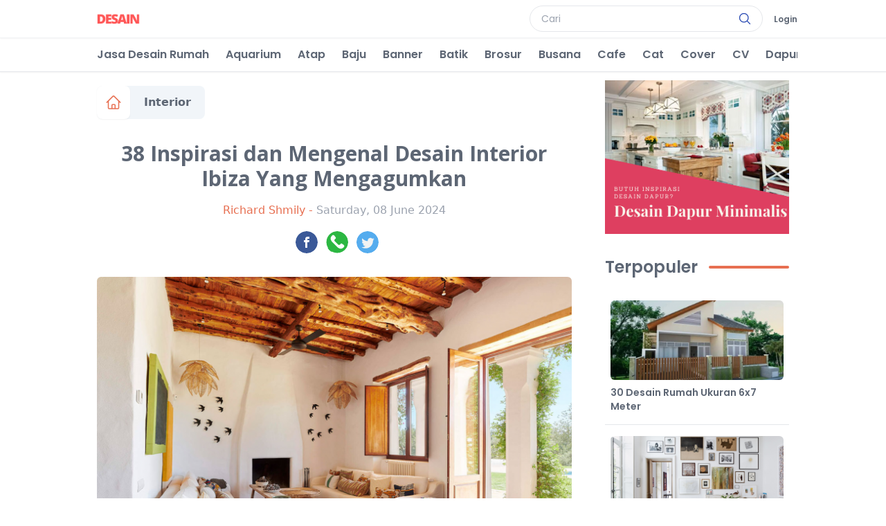

--- FILE ---
content_type: text/html; charset=UTF-8
request_url: https://www.desain.id/blog/38-Inspirasi-Dan-Mengenal-Desain-Interior-Ibiza-Yang-Mengagumkan
body_size: 15022
content:
<!DOCTYPE html>
<html lang="id">

<head>
    <meta http-equiv="Content-Type" content="text/html; charset=utf-8">
    <meta name="distribution" content="global">
    <meta name="webcrawlers" content="all">
    <meta name="theme-color" content="#00c4cc">
    <link rel="apple-touch-icon" sizes="57x57" href="/apple-icon-57x57.png">
    <link rel="apple-touch-icon" sizes="60x60" href="/apple-icon-60x60.png">
    <link rel="apple-touch-icon" sizes="72x72" href="/apple-icon-72x72.png">
    <link rel="apple-touch-icon" sizes="76x76" href="/apple-icon-76x76.png">
    <link rel="apple-touch-icon" sizes="114x114" href="/apple-icon-114x114.png">
    <link rel="apple-touch-icon" sizes="120x120" href="/apple-icon-120x120.png">
    <link rel="apple-touch-icon" sizes="144x144" href="/apple-icon-144x144.png">
    <link rel="apple-touch-icon" sizes="152x152" href="/apple-icon-152x152.png">
    <link rel="apple-touch-icon" sizes="180x180" href="/apple-icon-180x180.png">
    <link rel="icon" type="image/png" sizes="192x192" href="/android-icon-192x192.png">
    <link rel="icon" type="image/png" sizes="32x32" href="/favicon-32x32.png">
    <link rel="icon" type="image/png" sizes="96x96" href="/favicon-96x96.png">
    <link rel="icon" type="image/png" sizes="16x16" href="/favicon-16x16.png">
    <link rel="manifest" crossorigin="use-credentials" href="/manifest.json">
    <meta name="msapplication-TileColor" content="#ffffff">
    <meta name="msapplication-TileImage" content="/ms-icon-144x144.png">
    <link rel='dns-prefetch' href='//www.google-analytics.com'/>
    <meta http-equiv="X-UA-Compatible" content="IE=edge">
    <meta http-equiv="Content-Type" content="text/html; charset=utf-8">
    <meta name="viewport" content="width=device-width, initial-scale=1.0"/>
    <meta name="_token" value="Ihr3B2rDIrztUJOq3yQnmqC69QG7bcPVqHoJ9v0O">
    

<meta name="site_name" content="Desain.id" />
<meta property="og:site_name" content="Desain.id" />

    

<meta name="url" content="https://www.desain.id/blog/38-Inspirasi-Dan-Mengenal-Desain-Interior-Ibiza-Yang-Mengagumkan" />
<meta property="og:url" content="https://www.desain.id/blog/38-Inspirasi-Dan-Mengenal-Desain-Interior-Ibiza-Yang-Mengagumkan" />

    

<meta name="locale" content="id_ID" />
<meta property="og:locale" content="id_ID" />

    
<link rel="image_src" href="https://www.desain.id/storage/uploads/cover/Desain interior Ibiza 21.jpg" />
<meta name="image" content="https://www.desain.id/storage/uploads/cover/Desain interior Ibiza 21.jpg" />
<meta property="og:image" content="https://www.desain.id/storage/uploads/cover/Desain interior Ibiza 21.jpg" />

<meta name="twitter:image" content="https://www.desain.id/storage/uploads/cover/Desain interior Ibiza 21.jpg" />
    
<title>38 Inspirasi dan Mengenal Desain Interior Ibiza Yang Mengagumkan -...</title>
<meta name="title" content="38 Inspirasi dan Mengenal Desain Interior Ibiza Yang Mengagumkan -..." />
<meta property="og:title" content="38 Inspirasi dan Mengenal Desain Interior Ibiza Yang Mengagumkan -..." />

<meta name="twitter:title" content="38 Inspirasi dan Mengenal Desain Interior Ibiza Yang Mengagumkan -..." />    

<meta name="description" content="Gambar 38 Inspirasi Dan Mengenal Desain Interior Ibiza Yang Mengagumkan terbaru" />
<meta property="og:description" content="Gambar 38 Inspirasi Dan Mengenal Desain Interior Ibiza Yang Mengagumkan terbaru" />

<meta name="twitter:description" content="Gambar 38 Inspirasi Dan Mengenal Desain Interior Ibiza Yang Mengagumkan terbaru" />
    
                <script type="application/ld+json">{"@context":"https://schema.org","@type":"Book","name":"38 Inspirasi dan Mengenal Desain Interior Ibiza Yang Mengagumkan","image":"https://www.desain.id/storage/uploads/cover/Desain interior Ibiza 21.jpg","inLanguage":"id","author":{"@type":"Organization","name":"Desain id","image":"https://www.desain.id/logoku.png","url":"https://www.desain.id"},"datePublished":"2024-06-08"}</script>
    <link rel="stylesheet" href="https://www.desain.id/theme/style.min.css?8"/>
    <link rel="preconnect" href="https://fonts.googleapis.com"/>
    <link rel="preconnect" href="https://fonts.gstatic.com"/>
    <meta name="google-site-verification" content="UYrNruGrVJ3DlXcWw_q5u7RIti7VmzRE95KAcO6iP18" />
    <script async src="https://pagead2.googlesyndication.com/pagead/js/adsbygoogle.js?client=ca-pub-2785332299853246"
     crossorigin="anonymous"></script>
</head>

<body class="relative">
<header class="text-copy font-display bg-white sticky top-0 z-50 bg-white">
    <!-- TOP HEADER -->
    <div class="shadow-sm border-b border-b-gray-100 px-2">
        <div class="max-w-5xl mx-auto flex items-center">
            <a href="https://www.desain.id" class="py-2 md:py-4 px-2 inline-block">
                <img src="https://www.desain.id/logodesain.png" alt="logo" class="h-3 sm:h-4"/>
            </a>

            <div id="cari" class="flex ml-auto items-center">
                <div class="flex items-center border-0">
                    <form action="https://www.desain.id/search" class="relative flex shrink py-2">
                        <input type="text" name="q" placeholder="Cari"
                               class="font-display border w-full rounded-full pl-4 pr-12 py-2 focus:outline-none text-sm text-copy">
                        <button id="cari" type="submit" class="absolute right-0 top-1/2 -translate-y-1/2  h-full px-4">
                            <svg xmlns="http://www.w3.org/2000/svg" fill="none" viewBox="0 0 24 24" stroke-width="1.5"
                                 stroke="currentColor"
                                 class=" w-5 h-5 hover:cursor-pointer text-blue-800 hover:text-primary">
                                <path stroke-linecap="round" stroke-linejoin="round"
                                      d="M21 21l-5.197-5.197m0 0A7.5 7.5 0 105.196 5.196a7.5 7.5 0 0010.607 10.607z"/>
                            </svg>
                        </button>
                    </form>
                </div>

                <div class="ml-4">
                                                                <a href="https://www.desain.id/login" type="button"
                           class="text-xs font-display font-semibold text-parimary">Login</a>
                    

                </div>
            </div>
        </div>
        <!-- END TOP HEADER -->


    </div>

    <!-- MENU MOBILE -->
    <div class="hidden md:hidden bottom-0 h-screen overflow-y-auto bg-primary z-20 pb-32 transition-all duration-500"
         id="menu-mobile">
        <div class="max-w-5xl mx-auto grid grid-cols-10 px-3">
            <div
                    class="col-span-10 md:col-span-6 mt-8 text-xs text-white md:text-start grid grid-flow-col auto-cols-fr grid-rows-6 md:gap-x-8 gap-y-2">
                <div class="hover:text-copy">
                    <a href="https://www.desain.id/rumah" class="inline-block px-3 py-2">Rumah</a>
                </div>
                <div class="hover:text-copy">
                    <a href="https://www.desain.id/aquarium" class="inline-block px-3 py-2">Aquarium</a>
                </div>
                <div class="hover:text-copy">
                    <a href="https://www.desain.id/banner" class="inline-block px-3 py-2">Banner</a>
                </div>
            </div>
        </div>
    </div>
    <!-- END MENU MOBILE --></div>
    <!-- NAVIGATION -->
    <div class="font-bold text-copy shadow-sm border-b border-b-gray-200">
        <nav class="max-w-5xl mx-auto">
            <ul class="list-none flex items-center font-semibold overflow-x-auto whitespace-nowrap">
                <li class="hover:text-primary">
                    <a href="https://www.desain.id/Biaya-Desain-Rumah"
                       class="inline-block px-3 py-3">Jasa Desain Rumah</a>
                </li>
                                    <li class="hover:text-primary">
                        <a href="https://www.desain.id/aquarium"
                           class="inline-block px-3 py-3">Aquarium</a>
                    </li>
                                    <li class="hover:text-primary">
                        <a href="https://www.desain.id/atap"
                           class="inline-block px-3 py-3">Atap</a>
                    </li>
                                    <li class="hover:text-primary">
                        <a href="https://www.desain.id/baju"
                           class="inline-block px-3 py-3">Baju</a>
                    </li>
                                    <li class="hover:text-primary">
                        <a href="https://www.desain.id/banner"
                           class="inline-block px-3 py-3">Banner</a>
                    </li>
                                    <li class="hover:text-primary">
                        <a href="https://www.desain.id/batik"
                           class="inline-block px-3 py-3">Batik</a>
                    </li>
                                    <li class="hover:text-primary">
                        <a href="https://www.desain.id/brosur"
                           class="inline-block px-3 py-3">Brosur</a>
                    </li>
                                    <li class="hover:text-primary">
                        <a href="https://www.desain.id/busana"
                           class="inline-block px-3 py-3">Busana</a>
                    </li>
                                    <li class="hover:text-primary">
                        <a href="https://www.desain.id/cafe"
                           class="inline-block px-3 py-3">Cafe</a>
                    </li>
                                    <li class="hover:text-primary">
                        <a href="https://www.desain.id/cat"
                           class="inline-block px-3 py-3">Cat</a>
                    </li>
                                    <li class="hover:text-primary">
                        <a href="https://www.desain.id/cover"
                           class="inline-block px-3 py-3">Cover</a>
                    </li>
                                    <li class="hover:text-primary">
                        <a href="https://www.desain.id/cv"
                           class="inline-block px-3 py-3">CV</a>
                    </li>
                                    <li class="hover:text-primary">
                        <a href="https://www.desain.id/dapur"
                           class="inline-block px-3 py-3">Dapur</a>
                    </li>
                                    <li class="hover:text-primary">
                        <a href="https://www.desain.id/depan-rumah"
                           class="inline-block px-3 py-3">Depan Rumah</a>
                    </li>
                                    <li class="hover:text-primary">
                        <a href="https://www.desain.id/dinding"
                           class="inline-block px-3 py-3">Dinding</a>
                    </li>
                                    <li class="hover:text-primary">
                        <a href="https://www.desain.id/eksterior"
                           class="inline-block px-3 py-3">Eksterior</a>
                    </li>
                                    <li class="hover:text-primary">
                        <a href="https://www.desain.id/etalase"
                           class="inline-block px-3 py-3">Etalase</a>
                    </li>
                                    <li class="hover:text-primary">
                        <a href="https://www.desain.id/fasad-rumah"
                           class="inline-block px-3 py-3">Fasad Rumah</a>
                    </li>
                                    <li class="hover:text-primary">
                        <a href="https://www.desain.id/font"
                           class="inline-block px-3 py-3">Font</a>
                    </li>
                                    <li class="hover:text-primary">
                        <a href="https://www.desain.id/foto"
                           class="inline-block px-3 py-3">Foto</a>
                    </li>
                                    <li class="hover:text-primary">
                        <a href="https://www.desain.id/gamis"
                           class="inline-block px-3 py-3">Gamis</a>
                    </li>
                                    <li class="hover:text-primary">
                        <a href="https://www.desain.id/garasi"
                           class="inline-block px-3 py-3">Garasi</a>
                    </li>
                                    <li class="hover:text-primary">
                        <a href="https://www.desain.id/gaun"
                           class="inline-block px-3 py-3">Gaun</a>
                    </li>
                                    <li class="hover:text-primary">
                        <a href="https://www.desain.id/gerobak"
                           class="inline-block px-3 py-3">Gerobak</a>
                    </li>
                                    <li class="hover:text-primary">
                        <a href="https://www.desain.id/grafis"
                           class="inline-block px-3 py-3">Grafis</a>
                    </li>
                                    <li class="hover:text-primary">
                        <a href="https://www.desain.id/halaman"
                           class="inline-block px-3 py-3">Halaman</a>
                    </li>
                                    <li class="hover:text-primary">
                        <a href="https://www.desain.id/helm"
                           class="inline-block px-3 py-3">Helm</a>
                    </li>
                                    <li class="hover:text-primary">
                        <a href="https://www.desain.id/henna"
                           class="inline-block px-3 py-3">Henna</a>
                    </li>
                                    <li class="hover:text-primary">
                        <a href="https://www.desain.id/hidroponik"
                           class="inline-block px-3 py-3">Hidroponik</a>
                    </li>
                                    <li class="hover:text-primary">
                        <a href="https://www.desain.id/hijab"
                           class="inline-block px-3 py-3">Hijab</a>
                    </li>
                                    <li class="hover:text-primary">
                        <a href="https://www.desain.id/hoodie"
                           class="inline-block px-3 py-3">Hoodie</a>
                    </li>
                                    <li class="hover:text-primary">
                        <a href="https://www.desain.id/hotel"
                           class="inline-block px-3 py-3">Hotel</a>
                    </li>
                                    <li class="hover:text-primary">
                        <a href="https://www.desain.id/interior"
                           class="inline-block px-3 py-3">Interior</a>
                    </li>
                                    <li class="hover:text-primary">
                        <a href="https://www.desain.id/jaket"
                           class="inline-block px-3 py-3">Jaket</a>
                    </li>
                                    <li class="hover:text-primary">
                        <a href="https://www.desain.id/jam"
                           class="inline-block px-3 py-3">Jam</a>
                    </li>
                                    <li class="hover:text-primary">
                        <a href="https://www.desain.id/jas"
                           class="inline-block px-3 py-3">Jas</a>
                    </li>
                                    <li class="hover:text-primary">
                        <a href="https://www.desain.id/jembatan"
                           class="inline-block px-3 py-3">Jembatan</a>
                    </li>
                                    <li class="hover:text-primary">
                        <a href="https://www.desain.id/jendela"
                           class="inline-block px-3 py-3">Jendela</a>
                    </li>
                                    <li class="hover:text-primary">
                        <a href="https://www.desain.id/jersey"
                           class="inline-block px-3 py-3">Jersey</a>
                    </li>
                                    <li class="hover:text-primary">
                        <a href="https://www.desain.id/jok"
                           class="inline-block px-3 py-3">Jok</a>
                    </li>
                                    <li class="hover:text-primary">
                        <a href="https://www.desain.id/kalender"
                           class="inline-block px-3 py-3">Kalender</a>
                    </li>
                                    <li class="hover:text-primary">
                        <a href="https://www.desain.id/kamar"
                           class="inline-block px-3 py-3">Kamar</a>
                    </li>
                                    <li class="hover:text-primary">
                        <a href="https://www.desain.id/kaos"
                           class="inline-block px-3 py-3">Kaos</a>
                    </li>
                                    <li class="hover:text-primary">
                        <a href="https://www.desain.id/kartu-nama"
                           class="inline-block px-3 py-3">Kartu Nama</a>
                    </li>
                                    <li class="hover:text-primary">
                        <a href="https://www.desain.id/kemasan"
                           class="inline-block px-3 py-3">Kemasan</a>
                    </li>
                                    <li class="hover:text-primary">
                        <a href="https://www.desain.id/kemeja"
                           class="inline-block px-3 py-3">Kemeja</a>
                    </li>
                                    <li class="hover:text-primary">
                        <a href="https://www.desain.id/label"
                           class="inline-block px-3 py-3">Label</a>
                    </li>
                                    <li class="hover:text-primary">
                        <a href="https://www.desain.id/laboratorium"
                           class="inline-block px-3 py-3">Laboratorium</a>
                    </li>
                                    <li class="hover:text-primary">
                        <a href="https://www.desain.id/lampu"
                           class="inline-block px-3 py-3">Lampu</a>
                    </li>
                                    <li class="hover:text-primary">
                        <a href="https://www.desain.id/lemari"
                           class="inline-block px-3 py-3">Lemari</a>
                    </li>
                                    <li class="hover:text-primary">
                        <a href="https://www.desain.id/mading"
                           class="inline-block px-3 py-3">Mading</a>
                    </li>
                                    <li class="hover:text-primary">
                        <a href="https://www.desain.id/meja"
                           class="inline-block px-3 py-3">Meja</a>
                    </li>
                                    <li class="hover:text-primary">
                        <a href="https://www.desain.id/menu"
                           class="inline-block px-3 py-3">Menu</a>
                    </li>
                                    <li class="hover:text-primary">
                        <a href="https://www.desain.id/minimarket"
                           class="inline-block px-3 py-3">Minimarket</a>
                    </li>
                                    <li class="hover:text-primary">
                        <a href="https://www.desain.id/mug"
                           class="inline-block px-3 py-3">Mug</a>
                    </li>
                                    <li class="hover:text-primary">
                        <a href="https://www.desain.id/nama"
                           class="inline-block px-3 py-3">Nama</a>
                    </li>
                                    <li class="hover:text-primary">
                        <a href="https://www.desain.id/nomor"
                           class="inline-block px-3 py-3">Nomor</a>
                    </li>
                                    <li class="hover:text-primary">
                        <a href="https://www.desain.id/pagar"
                           class="inline-block px-3 py-3">Pagar</a>
                    </li>
                                    <li class="hover:text-primary">
                        <a href="https://www.desain.id/pamflet"
                           class="inline-block px-3 py-3">Pamflet</a>
                    </li>
                                    <li class="hover:text-primary">
                        <a href="https://www.desain.id/panggung"
                           class="inline-block px-3 py-3">Panggung</a>
                    </li>
                                    <li class="hover:text-primary">
                        <a href="https://www.desain.id/pintu"
                           class="inline-block px-3 py-3">Pintu</a>
                    </li>
                                    <li class="hover:text-primary">
                        <a href="https://www.desain.id/plafon"
                           class="inline-block px-3 py-3">Plafon</a>
                    </li>
                                    <li class="hover:text-primary">
                        <a href="https://www.desain.id/poster"
                           class="inline-block px-3 py-3">Poster</a>
                    </li>
                                    <li class="hover:text-primary">
                        <a href="https://www.desain.id/power-point"
                           class="inline-block px-3 py-3">Power Point</a>
                    </li>
                                    <li class="hover:text-primary">
                        <a href="https://www.desain.id/quote"
                           class="inline-block px-3 py-3">Quote</a>
                    </li>
                                    <li class="hover:text-primary">
                        <a href="https://www.desain.id/rumah"
                           class="inline-block px-3 py-3">Rumah</a>
                    </li>
                                    <li class="hover:text-primary">
                        <a href="https://www.desain.id/sepatu"
                           class="inline-block px-3 py-3">Sepatu</a>
                    </li>
                                    <li class="hover:text-primary">
                        <a href="https://www.desain.id/seragam"
                           class="inline-block px-3 py-3">Seragam</a>
                    </li>
                                    <li class="hover:text-primary">
                        <a href="https://www.desain.id/spanduk"
                           class="inline-block px-3 py-3">Spanduk</a>
                    </li>
                                    <li class="hover:text-primary">
                        <a href="https://www.desain.id/stand"
                           class="inline-block px-3 py-3">Stand</a>
                    </li>
                                    <li class="hover:text-primary">
                        <a href="https://www.desain.id/stempel"
                           class="inline-block px-3 py-3">Stempel</a>
                    </li>
                                    <li class="hover:text-primary">
                        <a href="https://www.desain.id/stiker"
                           class="inline-block px-3 py-3">Stiker</a>
                    </li>
                                    <li class="hover:text-primary">
                        <a href="https://www.desain.id/taman"
                           class="inline-block px-3 py-3">Taman</a>
                    </li>
                                    <li class="hover:text-primary">
                        <a href="https://www.desain.id/tangga"
                           class="inline-block px-3 py-3">Tangga</a>
                    </li>
                                    <li class="hover:text-primary">
                        <a href="https://www.desain.id/tas"
                           class="inline-block px-3 py-3">Tas</a>
                    </li>
                                    <li class="hover:text-primary">
                        <a href="https://www.desain.id/tato"
                           class="inline-block px-3 py-3">Tato</a>
                    </li>
                                    <li class="hover:text-primary">
                        <a href="https://www.desain.id/tempat-tidur"
                           class="inline-block px-3 py-3">Tempat Tidur</a>
                    </li>
                                    <li class="hover:text-primary">
                        <a href="https://www.desain.id/teras"
                           class="inline-block px-3 py-3">Teras</a>
                    </li>
                                    <li class="hover:text-primary">
                        <a href="https://www.desain.id/toko"
                           class="inline-block px-3 py-3">Toko</a>
                    </li>
                                    <li class="hover:text-primary">
                        <a href="https://www.desain.id/topi"
                           class="inline-block px-3 py-3">Topi</a>
                    </li>
                                    <li class="hover:text-primary">
                        <a href="https://www.desain.id/undangan"
                           class="inline-block px-3 py-3">Undangan</a>
                    </li>
                                    <li class="hover:text-primary">
                        <a href="https://www.desain.id/vas"
                           class="inline-block px-3 py-3">Vas</a>
                    </li>
                                    <li class="hover:text-primary">
                        <a href="https://www.desain.id/vektor"
                           class="inline-block px-3 py-3">Vektor</a>
                    </li>
                                    <li class="hover:text-primary">
                        <a href="https://www.desain.id/villa"
                           class="inline-block px-3 py-3">Villa</a>
                    </li>
                                    <li class="hover:text-primary">
                        <a href="https://www.desain.id/vintage"
                           class="inline-block px-3 py-3">Vintage</a>
                    </li>
                                    <li class="hover:text-primary">
                        <a href="https://www.desain.id/voucher"
                           class="inline-block px-3 py-3">Voucher</a>
                    </li>
                                    <li class="hover:text-primary">
                        <a href="https://www.desain.id/warkop"
                           class="inline-block px-3 py-3">Warkop</a>
                    </li>
                                    <li class="hover:text-primary">
                        <a href="https://www.desain.id/warung"
                           class="inline-block px-3 py-3">Warung</a>
                    </li>
                                    <li class="hover:text-primary">
                        <a href="https://www.desain.id/website"
                           class="inline-block px-3 py-3">Website</a>
                    </li>
                                    <li class="hover:text-primary">
                        <a href="https://www.desain.id/x-banner"
                           class="inline-block px-3 py-3">X Banner</a>
                    </li>
                            </ul>
        </nav>
    </div>
    <!-- END NAVIGATION -->
</header>

<div class="max-w-5xl mx-auto">
    <script wire:id="Le0wveV269EUrYu0HDXJ" wire:initial-data="{&quot;fingerprint&quot;:{&quot;id&quot;:&quot;Le0wveV269EUrYu0HDXJ&quot;,&quot;name&quot;:&quot;pages.show&quot;,&quot;locale&quot;:&quot;en&quot;,&quot;path&quot;:&quot;blog\/38-Inspirasi-Dan-Mengenal-Desain-Interior-Ibiza-Yang-Mengagumkan&quot;,&quot;method&quot;:&quot;GET&quot;,&quot;v&quot;:&quot;acj&quot;},&quot;effects&quot;:{&quot;listeners&quot;:[]},&quot;serverMemo&quot;:{&quot;children&quot;:{&quot;l2725038582-0&quot;:{&quot;id&quot;:&quot;AlRPM6v4kI0oGf8Vzf3V&quot;,&quot;tag&quot;:&quot;div&quot;},&quot;l2725038582-1&quot;:{&quot;id&quot;:&quot;aTuYFBSqhBYxWHcNuLRq&quot;,&quot;tag&quot;:&quot;div&quot;}},&quot;errors&quot;:[],&quot;htmlHash&quot;:&quot;545b7315&quot;,&quot;data&quot;:{&quot;article&quot;:[]},&quot;dataMeta&quot;:{&quot;models&quot;:{&quot;article&quot;:{&quot;class&quot;:&quot;App\\Models\\Article&quot;,&quot;id&quot;:958,&quot;relations&quot;:[&quot;user&quot;,&quot;category&quot;],&quot;connection&quot;:&quot;mysql&quot;,&quot;collectionClass&quot;:null}}},&quot;checksum&quot;:&quot;6519f336989ed478ab6338e88995661e0716e19508b0fe8f91f5f97bc1fd8d77&quot;}}" type="application/ld+json">
{
"@context": "http://schema.org",
"@type": "WebPage",
"mainEntityOfPage":{
"@type":"WebPage",
"@id":"https://www.desain.id/blog/38-Inspirasi-Dan-Mengenal-Desain-Interior-Ibiza-Yang-Mengagumkan"
},
"headline": "38 Inspirasi dan Mengenal Desain Interior Ibiza Yang Mengagumkan",
"image": {
"@type": "ImageObject",
"url": "https://www.desain.id/storage/uploads/cover/Desain interior Ibiza 21.jpg",
"height": 463,
"width": 700
},
"datePublished": "Saturday, 08 June 2024",
"dateModified": "Saturday, 08 June 2024",
"author": {
"@type": "Person",
"name": "Richard Shmily",
"url": "https://www.desain.id/user/114154174258815707479"
},
"description": "Artikel dengan judul 38 Inspirasi dan Mengenal Desain Interior Ibiza Yang Mengagumkan adalah artikel yang di tulis oleh penulsi desain.id dengan kategory Interior"
}
    </script>


    <script type="application/ld+json">
            {
                "@context": "http://schema.org",
                "@type": "WebPage",
                "headline": "38 Inspirasi dan Mengenal Desain Interior Ibiza Yang Mengagumkan",
                "url": "https://www.desain.id/blog/38-Inspirasi-Dan-Mengenal-Desain-Interior-Ibiza-Yang-Mengagumkan",
                "datePublished": "Saturday, 08 June 2024",
                "image": "https://www.desain.id/storage/uploads/cover/Desain interior Ibiza 21.jpg",
                "thumbnailUrl" : "https://www.desain.id/storage/uploads/cover/Desain interior Ibiza 21.jpg"
            }
        </script>

                <script type="application/ld+json">
            {
              "@context": "http://schema.org",
              "@type": "NewsArticle",
              "mainEntityOfPage": {
                "@type": "WebPage",
                "@id": "https://www.desain.id/blog/38-Inspirasi-Dan-Mengenal-Desain-Interior-Ibiza-Yang-Mengagumkan"
              },
              "headline": "38 Inspirasi dan Mengenal Desain Interior Ibiza Yang Mengagumkan",
              "image": {
                "@type": "ImageObject",
                "url": "https://www.desain.id/storage/uploads/cover/Desain interior Ibiza 21.jpg",
                "height": 463,
                "width": 700
              },
              "datePublished": "Saturday, 08 June 2024",
              "dateModified": "Saturday, 08 June 2024",
              "author": {
                "@type": "Person",
                "name": "Richard Shmily",
"url": "https://www.desain.id/user/114154174258815707479"
              },
               "publisher": {
                "@type": "Organization",
                "name": "DESAIN",
                "url": "https://www.desain.id/blog",
                "logo": {
                "@type": "ImageObject",
                "url": "https://www.desain.id/storage/uploads/cover/Desain interior Ibiza 21.jpg",
                "width": 463,
                "height": 700
                }

              },
              "description": "Artikel dengan judul 38 Inspirasi dan Mengenal Desain Interior Ibiza Yang Mengagumkan adalah artikel yang di tulis oleh penulsi desain.id dengan kategory Interior"
            }
        </script>

                <script type="application/ld+json">
            {
                "@context": "https://schema.org",
                "@type": "BreadcrumbList",
                "itemListElement":
                [
                    {
                        "@type": "ListItem",
                        "position": 1,
                        "item":
                        {
                            "@id": "https://www.desain.id/blog",
                            "name": "Home"
                        }
                    },
                    {
                        "@type": "ListItem",
                        "position": 2,
                        "item":
                        {
                            "@id": "https://www.desain.id/interior",
                            "name": "Interior "
                        }
                    }
                ]
            }
        </script>

<section class="max-w-5xl mx-auto">
    <div class="grid grid-cols-10 gap-x-6">
        <div class="col-span-10 md:col-span-7 py-5 px-3">
            <!-- BREADCRUMB -->
            <div class="flex items-center bg-slate-100 w-min rounded-lg">
                <a href="/" class="rounded-lg bg-white p-3 w-min shadow-sm">
                    <svg xmlns="http://www.w3.org/2000/svg" fill="none" viewBox="0 0 24 24" stroke-width="1.5"
                        stroke="currentColor" class="w-6 h-6 text-primary">
                        <path stroke-linecap="round" stroke-linejoin="round"
                            d="M2.25 12l8.954-8.955c.44-.439 1.152-.439 1.591 0L21.75 12M4.5 9.75v10.125c0 .621.504 1.125 1.125 1.125H9.75v-4.875c0-.621.504-1.125 1.125-1.125h2.25c.621 0 1.125.504 1.125 1.125V21h4.125c.621 0 1.125-.504 1.125-1.125V9.75M8.25 21h8.25" />
                    </svg>
                </a>
                <a href="https://www.desain.id/interior"
                    class="font-bold text-semibold text-copy hover:text-primary px-5 rounded-xl">Interior</a>
            </div>
            <!-- END BREADCRUMB -->


            <!-- POST -->
            <div>
                <h1
                    class="mt-8 font-body font-bold text-lg sm:text-xl md:text-3xl text-center text-copy leading-10">
                    38 Inspirasi dan Mengenal Desain Interior Ibiza Yang Mengagumkan</h1>
                <div class="mt-4 text-center text-primary font-normal"><a href="https://www.desain.id/user/114154174258815707479" target="_self"
                        class="hover:text-copy mx-auto">Richard Shmily</a> - <span class="text-gray-400">Saturday, 08 June 2024</span>
                </div>
                <div class="flex items-center justify-center px-2 mt-4">
                    <a alt="Share To facebook" href="https://www.facebook.com/sharer/sharer.php?u=https://www.desain.id/blog/38-Inspirasi-Dan-Mengenal-Desain-Interior-Ibiza-Yang-Mengagumkan" target="_blank">
                      <img alt="Share To facebook" src="https://www.desain.id/facebook.svg" class="box-content w-8 ml-2 border-2 border-white hover:border-2 rounded-full hover:border-primary">
                    </a>
                    <a alt="Share To whatsapp" href="https://api.whatsapp.com/send?text=38 Inspirasi dan Mengenal Desain Interior Ibiza Yang Mengagumkan https://www.desain.id/blog/38-Inspirasi-Dan-Mengenal-Desain-Interior-Ibiza-Yang-Mengagumkan" data-action="share/whatsapp/share" target="_blank">
                      <img alt="Share To whatsapp" src="https://www.desain.id/whatsapp.svg" class="box-content w-8 ml-2 border-2 border-white hover:border-2 rounded-full hover:border-primary">
                    </a>
                    <a alt="Share To Twitter" href="https://www.twitter.com/share?url=https://www.desain.id/blog/38-Inspirasi-Dan-Mengenal-Desain-Interior-Ibiza-Yang-Mengagumkan" target="_blank">
                      <img alt="Share To twitter" src="https://www.desain.id/twitter.svg" class="box-content w-8 ml-2 border-2 border-white hover:border-2 rounded-full hover:border-primary">
                    </a>
                </div>
                <figure>
                    <img src="https://www.desain.id/storage/uploads/cover/Desain interior Ibiza 21.jpg" alt="38 Inspirasi dan Mengenal Desain Interior Ibiza Yang Mengagumkan"
                    src="https://www.desain.id/images/lazy.jpg" loading="lazy" alt="Post Image" class="w-full h-auto rounded-md mt-8">
                    <figcaption class="text-center text-gray-400 text-xs md:text-sm font-body mt-4">38 Inspirasi dan Mengenal Desain Interior Ibiza Yang Mengagumkan
                    </figcaption>
                </figure>
                 <section id="#daftarisi">
                <div class="w-full mt-8">
                    <strong>Contents </strong> [ <a href="#daftarisi" class="text-primary hover:text-copy mx-auto" id="openTxt"
                                                    href="javascript:void(0);" onclick="tgToc()">Buka</a> ]
                    <div id="mytoc" class="mt-4" style="display: none"></div>
                </div>
                </section>

                

                <article class="mt-4 ct">
                    <p>
                        <!DOCTYPE html PUBLIC "-//W3C//DTD HTML 4.0 Transitional//EN" "http://www.w3.org/TR/REC-html40/loose.dtd">
<html><body><p>Ibiza, sebuah pulau indah yang terletak di Kepulauan Balearic, Spanyol, telah menjadi tujuan liburan populer bagi banyak wisatawan dari seluruh dunia. Selain pantai yang menakjubkan dan kehidupan malam yang bergemuruh, Ibiza juga menawarkan inspirasi desain interior yang unik dan menarik. Dalam artikel ini, kita akan menjelajahi keindahan desain interior Ibiza dan menemukan inspirasi untuk menciptakan suasana tropis yang eksotis di rumah Anda sendiri.</p>
<p><strong id="h_1">Pesona Alam Ibiza dalam Desain Interior</strong></p>
<h3 id="h_2">Pemanfaatan Cahaya Alam</h3><figure><a href="https://www.desain.id/interior/38-Inspirasi-Dan-Mengenal-Desain-Interior-Ibiza-Yang-Mengagumkan/desain-interior-ibiza-1"><img src="[data-uri]" data-image="Desain interior Ibiza 1.jpg" data-src="/storage/uploads/contents/958/Desain interior Ibiza 1.jpg" class="lazyload rounded-md w-full"></a><figcaption>Sumber:yatzer.com</figcaption></figure>
<p>Dalam desain interior Ibiza, penggunaan cahaya alami sangat ditekankan. Ruangan yang terang dan terbuka memberikan kesan yang segar dan menyenangkan. Jendela-jendela besar, atap terbuka, dan pintu kaca besar adalah beberapa elemen yang sering digunakan untuk memaksimalkan cahaya matahari dan pemandangan alam sekitar.</p>
<h3 id="h_3">Warna-warna Tropis</h3><figure><a href="https://www.desain.id/interior/38-Inspirasi-Dan-Mengenal-Desain-Interior-Ibiza-Yang-Mengagumkan/desain-interior-ibiza-2"><img src="[data-uri]" data-image="Desain interior Ibiza 2.jpg" data-src="/storage/uploads/contents/958/Desain interior Ibiza 2.jpg" class="lazyload rounded-md w-full"></a><figcaption>Sumber:yatzer.com</figcaption></figure>
<p>Warna-warna yang cerah dan berani sangat umum dalam desain interior Ibiza. Kombinasi warna-warna seperti biru laut, hijau tropis, kuning matahari, dan putih murni memberikan kesan yang segar dan santai. Mereka mencerminkan keindahan pantai, langit biru, dan alam tropis yang melingkupi pulau ini.<br></p>

<h3 id="h_4">Gaya Desain Rustik</h3><figure><a href="https://www.desain.id/interior/38-Inspirasi-Dan-Mengenal-Desain-Interior-Ibiza-Yang-Mengagumkan/desain-interior-ibiza-3"><img src="[data-uri]" data-image="Desain interior Ibiza 3.jpg" data-src="/storage/uploads/contents/958/Desain interior Ibiza 3.jpg" class="lazyload rounded-md w-full"></a><figcaption>Sumber:yatzer.com</figcaption></figure>
<p>Salah satu ciri khas desain interior Ibiza adalah penggunaan bahan alami seperti batu, kayu, dan bambu. Penggunaan furnitur dan aksesoris yang terbuat dari bahan-bahan ini memberikan sentuhan rustik dan organik yang khas. Penggunaan bahan-bahan alami juga berkontribusi pada suasana yang hangat dan nyaman.</p>
<h3 id="h_5">Desain yang Terbuka</h3><figure><a href="https://www.desain.id/interior/38-Inspirasi-Dan-Mengenal-Desain-Interior-Ibiza-Yang-Mengagumkan/desain-interior-ibiza-4-1"><img src="[data-uri]" data-image="Desain interior Ibiza 4_1.jpg" data-src="/storage/uploads/contents/958/Desain interior Ibiza 4_1.jpg" class="lazyload rounded-md w-full"></a><figcaption>Sumber:archdaily.com</figcaption></figure>
<p>Gaya arsitektur Ibiza cenderung mengutamakan ruang terbuka. Konsep rumah terbuka dengan aliran yang lancar antara ruang dalam dan luar memberikan kesan yang bebas dan mengundang udara segar. Penggunaan teras, kolam renang, dan area luar ruangan lainnya menjadi bagian penting dari desain interior Ibiza.</p>
<p><strong id="h_6">Aksesori dan Dekorasi</strong></p>
<h3 id="h_7">Sentuhan Eklektik</h3><figure><a href="https://www.desain.id/interior/38-Inspirasi-Dan-Mengenal-Desain-Interior-Ibiza-Yang-Mengagumkan/desain-interior-ibiza-5"><img src="[data-uri]" data-image="Desain interior Ibiza 5.jpg" data-src="/storage/uploads/contents/958/Desain interior Ibiza 5.jpg" class="lazyload rounded-md w-full"></a><figcaption>Sumber:houzz.com</figcaption></figure>
<p>Ibiza dikenal dengan kehidupan malamnya yang berenergi tinggi dan budaya musiknya yang kaya. Dalam desain interior, ini tercermin dalam penggunaan aksesori dan dekorasi eklektik seperti poster konser, lukisan pop art, dan ornamen musik. Sentuhan eklektik ini menambahkan keunikan dan karakteristik yang khas dalam desain interior.</p>
<h3 id="h_8">Sentuhan Alam Tropis</h3><figure><a href="https://www.desain.id/interior/38-Inspirasi-Dan-Mengenal-Desain-Interior-Ibiza-Yang-Mengagumkan/desain-interior-ibiza-6"><img src="[data-uri]" data-image="Desain interior Ibiza 6.jpg" data-src="/storage/uploads/contents/958/Desain interior Ibiza 6.jpg" class="lazyload rounded-md w-full"></a><figcaption>Sumber:yatzer.com</figcaption></figure>
<p>Kehidupan alam tropis Ibiza juga menjadi sumber inspirasi dalam aksesori dan dekorasi. Penggunaan tanaman hijau yang lebat, bunga-bunga tropis, dan motif alam lainnya memberikan nuansa segar dan hidup pada ruangan. Sentuhan alam ini menciptakan suasana yang santai dan menyegarkan.</p><h3 id="h_9">Rumah dengan nuansa putih yang cantik ya moms.</h3><figure><a href="https://www.desain.id/interior/38-Inspirasi-Dan-Mengenal-Desain-Interior-Ibiza-Yang-Mengagumkan/desain-interior-ibiza-7"><img src="[data-uri]" data-image="Desain interior Ibiza 7.jpg" data-src="/storage/uploads/contents/958/Desain interior Ibiza 7.jpg" class="lazyload rounded-md w-full"></a><figcaption>Sumber:dezeen.com</figcaption></figure><h3 id="h_10">Interior yang cantik ya guys.</h3><figure><a href="https://www.desain.id/interior/38-Inspirasi-Dan-Mengenal-Desain-Interior-Ibiza-Yang-Mengagumkan/desain-interior-ibiza-9"><img src="[data-uri]" data-image="Desain interior Ibiza 9.jpg" data-src="/storage/uploads/contents/958/Desain interior Ibiza 9.jpg" class="lazyload rounded-md w-full"></a><figcaption>Sumber:dezeen.com</figcaption></figure><h3 id="h_11">Dapur yang cantik ya guys.</h3><figure><a href="https://www.desain.id/interior/38-Inspirasi-Dan-Mengenal-Desain-Interior-Ibiza-Yang-Mengagumkan/desain-interior-ibiza-8"><img src="[data-uri]" data-image="Desain interior Ibiza 8.jpg" data-src="/storage/uploads/contents/958/Desain interior Ibiza 8.jpg" class="lazyload rounded-md w-full"></a><figcaption>Sumber:dezeen.com</figcaption></figure><h3 id="h_12">Kamar mandi yang cantik ya guys.</h3><figure><a href="https://www.desain.id/interior/38-Inspirasi-Dan-Mengenal-Desain-Interior-Ibiza-Yang-Mengagumkan/desain-interior-ibiza-10"><img src="[data-uri]" data-image="Desain interior Ibiza 10.jpg" data-src="/storage/uploads/contents/958/Desain interior Ibiza 10.jpg" class="lazyload rounded-md w-full"></a><figcaption>Sumber:dezeen.com</figcaption></figure><h3 id="h_13">Kamar yang hangat ya guys.</h3><figure><a href="https://www.desain.id/interior/38-Inspirasi-Dan-Mengenal-Desain-Interior-Ibiza-Yang-Mengagumkan/desain-interior-ibiza-11"><img src="[data-uri]" data-image="Desain interior Ibiza 11.jpg" data-src="/storage/uploads/contents/958/Desain interior Ibiza 11.jpg" class="lazyload rounded-md w-full"></a><figcaption>Sumber:archdaily.com</figcaption></figure><h3 id="h_14">Interior Ibiza yang cakep ya moms.</h3><figure><a href="https://www.desain.id/interior/38-Inspirasi-Dan-Mengenal-Desain-Interior-Ibiza-Yang-Mengagumkan/desain-interior-ibiza-12"><img src="[data-uri]" data-image="Desain interior Ibiza 12.jpg" data-src="/storage/uploads/contents/958/Desain interior Ibiza 12.jpg" class="lazyload rounded-md w-full"></a><figcaption>Sumber:brabbu.com</figcaption></figure><h3 id="h_15">Interior gaya Ibiza dengan konsep terbuka yang cantik ya moms.</h3><figure><a href="https://www.desain.id/interior/38-Inspirasi-Dan-Mengenal-Desain-Interior-Ibiza-Yang-Mengagumkan/desain-interior-ibiza-13"><img src="[data-uri]" data-image="Desain interior Ibiza 13.jpg" data-src="/storage/uploads/contents/958/Desain interior Ibiza 13.jpg" class="lazyload rounded-md w-full"></a><figcaption>Sumber:brabbu.com</figcaption></figure><h3 id="h_16">Dengan terasnya yang menawan.</h3><figure><a href="https://www.desain.id/interior/38-Inspirasi-Dan-Mengenal-Desain-Interior-Ibiza-Yang-Mengagumkan/desain-interior-ibiza-14-1"><img src="[data-uri]" data-image="Desain interior Ibiza 14_1.jpg" data-src="/storage/uploads/contents/958/Desain interior Ibiza 14_1.jpg" class="lazyload rounded-md w-full"></a><figcaption>Sumber:brabbu.com</figcaption></figure><h3 id="h_17">Interior ruang tamu Ibiza yang menarik ya bun.</h3><figure><a href="https://www.desain.id/interior/38-Inspirasi-Dan-Mengenal-Desain-Interior-Ibiza-Yang-Mengagumkan/desain-interior-ibiza-15"><img src="[data-uri]" data-image="Desain interior Ibiza 15.jpg" data-src="/storage/uploads/contents/958/Desain interior Ibiza 15.jpg" class="lazyload rounded-md w-full"></a><figcaption>Sumber:analuiphotography.com</figcaption></figure><h3 id="h_18">Kamar mandi yang manis ya moms.</h3><figure><a href="https://www.desain.id/interior/38-Inspirasi-Dan-Mengenal-Desain-Interior-Ibiza-Yang-Mengagumkan/desain-interior-ibiza-16"><img src="[data-uri]" data-image="Desain interior Ibiza 16.jpg" data-src="/storage/uploads/contents/958/Desain interior Ibiza 16.jpg" class="lazyload rounded-md w-full"></a><figcaption>Sumber:analuiphotography.com</figcaption></figure><h3 id="h_19">Dapur yang simple.</h3><figure><a href="https://www.desain.id/interior/38-Inspirasi-Dan-Mengenal-Desain-Interior-Ibiza-Yang-Mengagumkan/desain-interior-ibiza-17-1"><img src="[data-uri]" data-image="Desain interior Ibiza 17_1.jpg" data-src="/storage/uploads/contents/958/Desain interior Ibiza 17_1.jpg" class="lazyload rounded-md w-full"></a><figcaption>Sumber:analuiphotography.com</figcaption></figure><h3 id="h_20">Kamar tidur yang cantik bukan.</h3><figure><a href="https://www.desain.id/interior/38-Inspirasi-Dan-Mengenal-Desain-Interior-Ibiza-Yang-Mengagumkan/desain-interior-ibiza-18"><img src="[data-uri]" data-image="Desain interior Ibiza 18.jpg" data-src="/storage/uploads/contents/958/Desain interior Ibiza 18.jpg" class="lazyload rounded-md w-full"></a><figcaption>Sumber:analuiphotography.com</figcaption></figure><h3 id="h_21">Interior gaya Ibiza yang cakep ya guys.</h3><figure><a href="https://www.desain.id/interior/38-Inspirasi-Dan-Mengenal-Desain-Interior-Ibiza-Yang-Mengagumkan/desain-interior-ibiza-19"><img src="[data-uri]" data-image="Desain interior Ibiza 19.jpg" data-src="/storage/uploads/contents/958/Desain interior Ibiza 19.jpg" class="lazyload rounded-md w-full"></a><figcaption>Sumber:pufikhomes.com</figcaption></figure><h3 id="h_22">Ruang tamu yang eksotis ya guys.</h3><figure><div class="col-12 mt-5 text-center"><a href="https://www.desain.id/blog/Biaya-Desain-Rumah" alt="Jasa Desain Rumah"><img src="https://www.desain.id/assets/img/jasa.jpg" style="display: block;margin-left: auto; margin-right: auto;" alt="Jasa Desain Rumah"></a></div><br>
<a href="https://wa.me/6282272097809?text=Saya%20Ingin%20Konsultasi%20Dan%20Pesan%20Jasa%20Desain.id" target="_blank"><img src="https://www.desain.id/storage/uploads/contents/690/cta.png" data-image="cta.png" class="mx-auto"></a>
<a href="https://www.desain.id/interior/38-Inspirasi-Dan-Mengenal-Desain-Interior-Ibiza-Yang-Mengagumkan/desain-interior-ibiza-20"><img src="[data-uri]" data-image="Desain interior Ibiza 20.jpg" data-src="/storage/uploads/contents/958/Desain interior Ibiza 20.jpg" class="lazyload rounded-md w-full"></a><figcaption>Sumber:pufikhomes.com</figcaption></figure><h3 id="h_23">Desain interior ruang tamu Ibiza yang simple ya moms.</h3><figure><a href="https://www.desain.id/interior/38-Inspirasi-Dan-Mengenal-Desain-Interior-Ibiza-Yang-Mengagumkan/desain-interior-ibiza-21"><img src="[data-uri]" data-image="Desain interior Ibiza 21.jpg" data-src="/storage/uploads/contents/958/Desain interior Ibiza 21.jpg" class="lazyload rounded-md w-full"></a><figcaption>Sumber:pufikhomes.com</figcaption></figure><h3 id="h_24">Interior Ibiza yang menceriakan ya bun.</h3><figure><a href="https://www.desain.id/interior/38-Inspirasi-Dan-Mengenal-Desain-Interior-Ibiza-Yang-Mengagumkan/desain-interior-ibiza-22"><img src="[data-uri]" data-image="Desain interior Ibiza 22.jpg" data-src="/storage/uploads/contents/958/Desain interior Ibiza 22.jpg" class="lazyload rounded-md w-full"></a><figcaption>Sumber:pufikhomes.com</figcaption></figure><h3 id="h_25">Interior dapur gaya Ibiza yang cantik ya moms.</h3><figure><a href="https://www.desain.id/interior/38-Inspirasi-Dan-Mengenal-Desain-Interior-Ibiza-Yang-Mengagumkan/desain-interior-ibiza-23"><img src="[data-uri]" data-image="Desain interior Ibiza 23.jpg" data-src="/storage/uploads/contents/958/Desain interior Ibiza 23.jpg" class="lazyload rounded-md w-full"></a><figcaption>Sumber:stylejuicer.com</figcaption></figure><h3 id="h_26">Interior ruang tamu yang keren sih ini.</h3><figure><a href="https://www.desain.id/interior/38-Inspirasi-Dan-Mengenal-Desain-Interior-Ibiza-Yang-Mengagumkan/desain-interior-ibiza-24"><img src="[data-uri]" data-image="Desain interior Ibiza 24.jpg" data-src="/storage/uploads/contents/958/Desain interior Ibiza 24.jpg" class="lazyload rounded-md w-full"></a><figcaption>Sumber:stylejuicer.com</figcaption></figure><h3 id="h_27">Interior Ibiza dengan sentuhan etniknya yang manis.</h3><figure><a href="https://www.desain.id/interior/38-Inspirasi-Dan-Mengenal-Desain-Interior-Ibiza-Yang-Mengagumkan/desain-interior-ibiza-25"><img src="[data-uri]" data-image="Desain interior Ibiza 25.jpg" data-src="/storage/uploads/contents/958/Desain interior Ibiza 25.jpg" class="lazyload rounded-md w-full"></a><figcaption>Sumber:stylejuicer.com</figcaption></figure><h3 id="h_28">Kamar yang hangat pastinya.</h3><figure><a href="https://www.desain.id/interior/38-Inspirasi-Dan-Mengenal-Desain-Interior-Ibiza-Yang-Mengagumkan/desain-interior-ibiza-26"><img src="[data-uri]" data-image="Desain interior Ibiza 26.jpg" data-src="/storage/uploads/contents/958/Desain interior Ibiza 26.jpg" class="lazyload rounded-md w-full"></a><figcaption>Sumber:stylejuicer.com</figcaption></figure><h3 id="h_29">Cakep ya guys interior dengan bangku gantungnya.</h3><figure><a href="https://www.desain.id/interior/38-Inspirasi-Dan-Mengenal-Desain-Interior-Ibiza-Yang-Mengagumkan/desain-interior-ibiza-27"><img src="[data-uri]" data-image="Desain interior Ibiza 27.jpg" data-src="/storage/uploads/contents/958/Desain interior Ibiza 27.jpg" class="lazyload rounded-md w-full"></a><figcaption>Sumber:brabbu.com</figcaption></figure><h3 id="h_30">Cakep sih ini interior gaya Ibiza nya.</h3><figure><a href="https://www.desain.id/interior/38-Inspirasi-Dan-Mengenal-Desain-Interior-Ibiza-Yang-Mengagumkan/desain-interior-ibiza-28"><img src="[data-uri]" data-image="Desain interior Ibiza 28.jpg" data-src="/storage/uploads/contents/958/Desain interior Ibiza 28.jpg" class="lazyload rounded-md w-full"></a><figcaption>Sumber:kelosa.com</figcaption></figure><h3 id="h_31">Kamar yang cantik bukan moms.</h3><figure><a href="https://www.desain.id/interior/38-Inspirasi-Dan-Mengenal-Desain-Interior-Ibiza-Yang-Mengagumkan/desain-interior-ibiza-29"><img src="[data-uri]" data-image="Desain interior Ibiza 29.jpg" data-src="/storage/uploads/contents/958/Desain interior Ibiza 29.jpg" class="lazyload rounded-md w-full"></a><figcaption>Sumber:kelosa.com</figcaption></figure><h3 id="h_32">Desain interior gaya Ibiza yang menawan sih ini.</h3><figure><a href="https://www.desain.id/interior/38-Inspirasi-Dan-Mengenal-Desain-Interior-Ibiza-Yang-Mengagumkan/desain-interior-ibiza-30"><img src="[data-uri]" data-image="Desain interior Ibiza 30.jpg" data-src="/storage/uploads/contents/958/Desain interior Ibiza 30.jpg" class="lazyload rounded-md w-full"></a><figcaption>Sumber:decordemon.blogspot.com</figcaption></figure><h3 id="h_33">Dapur dengan meja makannya yang eksotis.</h3><figure><a href="https://www.desain.id/interior/38-Inspirasi-Dan-Mengenal-Desain-Interior-Ibiza-Yang-Mengagumkan/desain-interior-ibiza-31"><img src="[data-uri]" data-image="Desain interior Ibiza 31.jpg" data-src="/storage/uploads/contents/958/Desain interior Ibiza 31.jpg" class="lazyload rounded-md w-full"></a><figcaption>Sumber:decordemon.blogspot.com</figcaption></figure><h3 id="h_34">Kamar tidur yang cakep ya guys.</h3><figure><a href="https://www.desain.id/interior/38-Inspirasi-Dan-Mengenal-Desain-Interior-Ibiza-Yang-Mengagumkan/desain-interior-ibiza-32"><img src="[data-uri]" data-image="Desain interior Ibiza 32.jpg" data-src="/storage/uploads/contents/958/Desain interior Ibiza 32.jpg" class="lazyload rounded-md w-full"></a><figcaption>Sumber:decordemon.blogspot.com</figcaption></figure><h3 id="h_35">Teras yang manis ini sih.</h3><figure><a href="https://www.desain.id/interior/38-Inspirasi-Dan-Mengenal-Desain-Interior-Ibiza-Yang-Mengagumkan/desain-interior-ibiza-33-1"><img src="[data-uri]" data-image="Desain interior Ibiza 33_1.jpg" data-src="/storage/uploads/contents/958/Desain interior Ibiza 33_1.jpg" class="lazyload rounded-md w-full"></a><figcaption>Sumber:decordemon.blogspot.com</figcaption></figure><h3 id="h_36">Dapur yang cantik ya bun.</h3><figure><a href="https://www.desain.id/interior/38-Inspirasi-Dan-Mengenal-Desain-Interior-Ibiza-Yang-Mengagumkan/desain-interior-ibiza-34"><img src="[data-uri]" data-image="Desain interior Ibiza 34.jpg" data-src="/storage/uploads/contents/958/Desain interior Ibiza 34.jpg" class="lazyload rounded-md w-full"></a><figcaption>Sumber:decordemon.blogspot.com</figcaption></figure><h3 id="h_37">Interior ruang tamu yang cantik ya guys.</h3><figure><a href="https://www.desain.id/interior/38-Inspirasi-Dan-Mengenal-Desain-Interior-Ibiza-Yang-Mengagumkan/desain-interior-ibiza-35"><img src="[data-uri]" data-image="Desain interior Ibiza 35.jpg" data-src="/storage/uploads/contents/958/Desain interior Ibiza 35.jpg" class="lazyload rounded-md w-full"></a><figcaption>Sumber:decordemon.blogspot.com</figcaption></figure><h3 id="h_38">Suka dengan desain dindingnya yang kasar.</h3><figure><a href="https://www.desain.id/interior/38-Inspirasi-Dan-Mengenal-Desain-Interior-Ibiza-Yang-Mengagumkan/desain-interior-ibiza-36"><img src="[data-uri]" data-image="Desain interior Ibiza 36.jpg" data-src="/storage/uploads/contents/958/Desain interior Ibiza 36.jpg" class="lazyload rounded-md w-full"></a><figcaption>Sumber:onekindesign.com</figcaption></figure><h3 id="h_39">Cakep ya guys dapurnya.</h3><figure><a href="https://www.desain.id/interior/38-Inspirasi-Dan-Mengenal-Desain-Interior-Ibiza-Yang-Mengagumkan/desain-interior-ibiza-37"><img src="[data-uri]" data-image="Desain interior Ibiza 37.jpg" data-src="/storage/uploads/contents/958/Desain interior Ibiza 37.jpg" class="lazyload rounded-md w-full"></a><figcaption>Sumber:onekindesign.com</figcaption></figure><h3 id="h_40">Kamar yang sederhana ya guys.<br></h3><figure><a href="https://www.desain.id/interior/38-Inspirasi-Dan-Mengenal-Desain-Interior-Ibiza-Yang-Mengagumkan/desain-interior-ibiza-38"><img src="[data-uri]" data-image="Desain interior Ibiza 38.jpg" data-src="/storage/uploads/contents/958/Desain interior Ibiza 38.jpg" class="lazyload rounded-md w-full"></a><figcaption>Sumber:onekindesign.com</figcaption></figure>
<p>Desain interior Ibiza menawarkan inspirasi yang tak terbatas bagi siapa pun yang mencari suasana tropis yang eksotis di rumah mereka sendiri. Dengan pemanfaatan cahaya alam, warna-warna cerah, dan gaya arsitektur terbuka, Anda dapat menciptakan ruangan yang menyenangkan dan menyegarkan. Jangan lupa untuk menambahkan aksesori dan dekorasi eklektik serta sentuhan alam tropis untuk memberikan sentuhan unik pada desain Anda.</p>
<p>Semoga kita senantiasa diberkahi Nya kesehatan, serta dimudahkan dalam segala usaha, Amin..</p>

<script defer src="https://static.cloudflareinsights.com/beacon.min.js/vcd15cbe7772f49c399c6a5babf22c1241717689176015" integrity="sha512-ZpsOmlRQV6y907TI0dKBHq9Md29nnaEIPlkf84rnaERnq6zvWvPUqr2ft8M1aS28oN72PdrCzSjY4U6VaAw1EQ==" data-cf-beacon='{"version":"2024.11.0","token":"0423b8feb21a4bd19c3d0df1ef19f765","r":1,"server_timing":{"name":{"cfCacheStatus":true,"cfEdge":true,"cfExtPri":true,"cfL4":true,"cfOrigin":true,"cfSpeedBrain":true},"location_startswith":null}}' crossorigin="anonymous"></script>
</body></html>

                    </p>
                </article>

                <!-- TAGS -->
                <div class="mt-8">
                    <h3
                        class="text-lg sm:text-2xl text-copy font-display flex items-center font-semibold after:inline-block after:ml-4 after:w-14 sm:after:w-32 after:h-1 after:bg-primary after:rounded-lg">
                        TAGS
                    </h3>

                    <ul class="mt-4 flex flex-wrap">
                        <li class="tags mx-1"><a href="https://www.desain.id/interior">Interior</a></li>

                    </ul>

                </div>
                <!-- END TAGS -->
                <div wire:id="AlRPM6v4kI0oGf8Vzf3V" wire:initial-data="{&quot;fingerprint&quot;:{&quot;id&quot;:&quot;AlRPM6v4kI0oGf8Vzf3V&quot;,&quot;name&quot;:&quot;pages.partials.related&quot;,&quot;locale&quot;:&quot;en&quot;,&quot;path&quot;:&quot;blog\/38-Inspirasi-Dan-Mengenal-Desain-Interior-Ibiza-Yang-Mengagumkan&quot;,&quot;method&quot;:&quot;GET&quot;,&quot;v&quot;:&quot;acj&quot;},&quot;effects&quot;:{&quot;listeners&quot;:[]},&quot;serverMemo&quot;:{&quot;children&quot;:[],&quot;errors&quot;:[],&quot;htmlHash&quot;:&quot;aeefa829&quot;,&quot;data&quot;:{&quot;articles&quot;:[],&quot;article_id&quot;:958,&quot;category_id&quot;:&quot;32&quot;},&quot;dataMeta&quot;:{&quot;modelCollections&quot;:{&quot;articles&quot;:{&quot;class&quot;:&quot;App\\Models\\Article&quot;,&quot;id&quot;:[1045,160,947,1037],&quot;relations&quot;:[&quot;category&quot;],&quot;connection&quot;:&quot;mysql&quot;,&quot;collectionClass&quot;:null}}},&quot;checksum&quot;:&quot;c8eca876ab4510aa5819ce06b531003b7493d7eb8cc67e963e15bc40549bf47d&quot;}}">
    <h3
        class="mt-8 text-lg sm:text-2xl text-copy font-display flex items-center font-semibold after:inline-block after:ml-4 after:w-14 sm:after:w-32 after:h-1 after:bg-primary after:rounded-lg">
        Desain Rumah Lainnya
    </h3>
    <div class="mt-4" wire:init="load">
        <ol class="flex flex-col">
            			  <!-- NEWS TITLE -->
              <div class="mt-6 pb-4 flex items-center border-b">
                <a href="https://www.desain.id/blog/26-Inspirasi-Desain-Interior-Gaya-Dan-Nostalgia" title="26 Inspirasi Desain Interior Gaya Dan Nostalgia "  alt="26 Inspirasi Desain Interior Gaya Dan Nostalgia "  class="shrink-0">
                  <img 
                  src="https://www.desain.id/storage/uploads/cover/thumb/Deain interior gaya dan nostalgia 11.jpg"
                  alt="26 Inspirasi Desain Interior Gaya Dan Nostalgia " loading="lazy"
                    class="object-cover w-24 sm:w-48 h-24 sm:h-28 rounded-lg" /></a>
                <div class="flex flex-col ml-4">
                  <h4 class="text-primary font-display font-semibold">
                    <a href="/Interior">Interior</a>
                  </h4>
                  <h2 class="text-sm sm:text-lg text-copy hover:text-primary font-bold font-display mt-2">
                    <a alt="26 Inspirasi Desain Interior Gaya Dan Nostalgia "   href="https://www.desain.id/blog/26-Inspirasi-Desain-Interior-Gaya-Dan-Nostalgia" title="26 Inspirasi Desain Interior Gaya Dan Nostalgia ">26 Inspirasi Desain Interior Gaya Dan Nostalgia </a>
                  </h2>
                </div>
              </div>
              <!-- END NEWS TITLE -->
                
            			  <!-- NEWS TITLE -->
              <div class="mt-6 pb-4 flex items-center border-b">
                <a href="https://www.desain.id/blog/Desain-Interior-Apartemen" title="30 Contoh Desain Interior Apartemen Keren Terbaru"  alt="30 Contoh Desain Interior Apartemen Keren Terbaru"  class="shrink-0">
                  <img 
                  src="https://www.desain.id/storage/uploads/cover/thumb/30-contoh-desain-interior-apartemen-keren-terbaru.png"
                  alt="30 Contoh Desain Interior Apartemen Keren Terbaru" loading="lazy"
                    class="object-cover w-24 sm:w-48 h-24 sm:h-28 rounded-lg" /></a>
                <div class="flex flex-col ml-4">
                  <h4 class="text-primary font-display font-semibold">
                    <a href="/Interior">Interior</a>
                  </h4>
                  <h2 class="text-sm sm:text-lg text-copy hover:text-primary font-bold font-display mt-2">
                    <a alt="30 Contoh Desain Interior Apartemen Keren Terbaru"   href="https://www.desain.id/blog/Desain-Interior-Apartemen" title="30 Contoh Desain Interior Apartemen Keren Terbaru">30 Contoh Desain Interior Apartemen Keren Terbaru</a>
                  </h2>
                </div>
              </div>
              <!-- END NEWS TITLE -->
                
            			  <!-- NEWS TITLE -->
              <div class="mt-6 pb-4 flex items-center border-b">
                <a href="https://www.desain.id/blog/14-Inspirasi-Serta-Mengenal-Apa-Itu-Desain-Interior-Commonwealth" title="14 Inspirasi Serta Mengenal Apa Itu Desain Interior Commonwealth"  alt="14 Inspirasi Serta Mengenal Apa Itu Desain Interior Commonwealth"  class="shrink-0">
                  <img 
                  src="https://www.desain.id/storage/uploads/cover/thumb/Desain interior Commonwealth 2.jpg"
                  alt="14 Inspirasi Serta Mengenal Apa Itu Desain Interior Commonwealth" loading="lazy"
                    class="object-cover w-24 sm:w-48 h-24 sm:h-28 rounded-lg" /></a>
                <div class="flex flex-col ml-4">
                  <h4 class="text-primary font-display font-semibold">
                    <a href="/Interior">Interior</a>
                  </h4>
                  <h2 class="text-sm sm:text-lg text-copy hover:text-primary font-bold font-display mt-2">
                    <a alt="14 Inspirasi Serta Mengenal Apa Itu Desain Interior Commonwealth"   href="https://www.desain.id/blog/14-Inspirasi-Serta-Mengenal-Apa-Itu-Desain-Interior-Commonwealth" title="14 Inspirasi Serta Mengenal Apa Itu Desain Interior Commonwealth">14 Inspirasi Serta Mengenal Apa Itu Desain Interior Commonwealth</a>
                  </h2>
                </div>
              </div>
              <!-- END NEWS TITLE -->
                
            			  <!-- NEWS TITLE -->
              <div class="mt-6 pb-4 flex items-center border-b">
                <a href="https://www.desain.id/blog/33-Ide-Dan-Mengenal-Desain-Interior-Luxury-Minimalis" title="33 Ide Dan Mengenal Desain Interior Luxury Minimalis"  alt="33 Ide Dan Mengenal Desain Interior Luxury Minimalis"  class="shrink-0">
                  <img 
                  src="https://www.desain.id/storage/uploads/cover/thumb/Desain interior luxury minimalis 22.jpg"
                  alt="33 Ide Dan Mengenal Desain Interior Luxury Minimalis" loading="lazy"
                    class="object-cover w-24 sm:w-48 h-24 sm:h-28 rounded-lg" /></a>
                <div class="flex flex-col ml-4">
                  <h4 class="text-primary font-display font-semibold">
                    <a href="/Interior">Interior</a>
                  </h4>
                  <h2 class="text-sm sm:text-lg text-copy hover:text-primary font-bold font-display mt-2">
                    <a alt="33 Ide Dan Mengenal Desain Interior Luxury Minimalis"   href="https://www.desain.id/blog/33-Ide-Dan-Mengenal-Desain-Interior-Luxury-Minimalis" title="33 Ide Dan Mengenal Desain Interior Luxury Minimalis">33 Ide Dan Mengenal Desain Interior Luxury Minimalis</a>
                  </h2>
                </div>
              </div>
              <!-- END NEWS TITLE -->
                
                    </ol>
    </div>
    
            <script>
            ll.update()
        </script>
    </div>

<!-- Livewire Component wire-end:AlRPM6v4kI0oGf8Vzf3V -->
            </div>
            <!-- END POST -->
        </div>

        <div class="col-span-10 md:col-span-3">
            <!-- TERPOPULER -->
            <div class="col-span-10 md:col-span-3 py-3 px-3">
                <a alt="Desain Dapur Minimalis" href="https://www.desain.id/dapur/dapur-minimalis-cantik">
    <img width="100%" alt="Desain Dapur Minimalis"
         class="img-fluid"
         data-original-height="250"
         data-original-width="300"
         src="https://www.desain.id/banner_img/dapurminimalis.png"
         title=""/>
</a>
                <div wire:id="aTuYFBSqhBYxWHcNuLRq" wire:initial-data="{&quot;fingerprint&quot;:{&quot;id&quot;:&quot;aTuYFBSqhBYxWHcNuLRq&quot;,&quot;name&quot;:&quot;pages.partials.popular&quot;,&quot;locale&quot;:&quot;en&quot;,&quot;path&quot;:&quot;blog\/38-Inspirasi-Dan-Mengenal-Desain-Interior-Ibiza-Yang-Mengagumkan&quot;,&quot;method&quot;:&quot;GET&quot;,&quot;v&quot;:&quot;acj&quot;},&quot;effects&quot;:{&quot;listeners&quot;:[]},&quot;serverMemo&quot;:{&quot;children&quot;:[],&quot;errors&quot;:[],&quot;htmlHash&quot;:&quot;df92ceb8&quot;,&quot;data&quot;:{&quot;articles&quot;:[]},&quot;dataMeta&quot;:{&quot;modelCollections&quot;:{&quot;articles&quot;:{&quot;class&quot;:&quot;App\\Models\\Article&quot;,&quot;id&quot;:[235,104,246,250,221],&quot;relations&quot;:[],&quot;connection&quot;:&quot;mysql&quot;,&quot;collectionClass&quot;:null}}},&quot;checksum&quot;:&quot;2882995c3fa9dd822a8230c708fe82fe57d28a2cfbc96343860e60a0bb708200&quot;}}">
    <h3
        class="mt-8 text-lg sm:text-2xl text-copy font-display flex items-center font-semibold after:inline-block after:ml-4 after:w-14 sm:after:w-32 after:h-1 after:bg-primary after:rounded-lg">
        Terpopuler
    </h3>
    <div class="mt-4">
        <ol class="flex flex-col">
                            <li class="flex flex-col border-b py-2 px-2 last:border-0 last:pb-0">
                    <a class="py-2" href="https://www.desain.id/blog/Desain-Rumah-Ukuran-6x7-Meter"
                       title="30 Desain Rumah Ukuran 6x7 Meter">
                        <div>
                            <img data-src="https://www.desain.id/storage/uploads/cover/thumb/30-desain-rumah-ukuran-6x7-meter.png"
                                 alt="30 Desain Rumah Ukuran 6x7 Meter"
                                 src="[data-uri]"
                                 style="width: 100%"
                                 width="300" height="169" class="lazyload w-full rounded-md" loading="lazy">
                        </div>
                        <h3 class="mt-2 line-clamp text-copy hover:text-primary text-sm font-semibold font-display">30 Desain Rumah Ukuran 6x7 Meter</h3>
                    </a>
                </li>
                            <li class="flex flex-col border-b py-2 px-2 last:border-0 last:pb-0">
                    <a class="py-2" href="https://www.desain.id/blog/Gambar-Hiasan-Dinding"
                       title="30 Gambar Hiasan Dinding Untuk Interior Rumah">
                        <div>
                            <img data-src="https://www.desain.id/storage/uploads/cover/thumb/30-insnpirasi-gambar-hiasan-dinding-untuk-interior-rumah.png"
                                 alt="30 Gambar Hiasan Dinding Untuk Interior Rumah"
                                 src="[data-uri]"
                                 style="width: 100%"
                                 width="300" height="169" class="lazyload w-full rounded-md" loading="lazy">
                        </div>
                        <h3 class="mt-2 line-clamp text-copy hover:text-primary text-sm font-semibold font-display">30 Gambar Hiasan Dinding Untuk Interior Rumah</h3>
                    </a>
                </li>
                            <li class="flex flex-col border-b py-2 px-2 last:border-0 last:pb-0">
                    <a class="py-2" href="https://www.desain.id/blog/25-Desain-Rumah-Atap-Miring-Satu-Sisi-Yang-Menarik"
                       title="25 Desain Rumah Atap Miring Satu Sisi Yang Menarik">
                        <div>
                            <img data-src="https://www.desain.id/storage/uploads/cover/thumb/Desain rumah atap miring satu sisi yang menarik 8.jpg"
                                 alt="25 Desain Rumah Atap Miring Satu Sisi Yang Menarik"
                                 src="[data-uri]"
                                 style="width: 100%"
                                 width="300" height="169" class="lazyload w-full rounded-md" loading="lazy">
                        </div>
                        <h3 class="mt-2 line-clamp text-copy hover:text-primary text-sm font-semibold font-display">25 Desain Rumah Atap Miring Satu Sisi Yang Menarik</h3>
                    </a>
                </li>
                            <li class="flex flex-col border-b py-2 px-2 last:border-0 last:pb-0">
                    <a class="py-2" href="https://www.desain.id/blog/28-Inspirasi-Dan-Mengenal-Desain-Interior-Vietnam-Modern"
                       title="28 Inspirasi Dan Mengenal Desain Interior Vietnam Modern">
                        <div>
                            <img data-src="https://www.desain.id/storage/uploads/cover/thumb/Desain interior vietnam modern 24.jpg"
                                 alt="28 Inspirasi Dan Mengenal Desain Interior Vietnam Modern"
                                 src="[data-uri]"
                                 style="width: 100%"
                                 width="300" height="169" class="lazyload w-full rounded-md" loading="lazy">
                        </div>
                        <h3 class="mt-2 line-clamp text-copy hover:text-primary text-sm font-semibold font-display">28 Inspirasi Dan Mengenal Desain Interior Vietnam Modern</h3>
                    </a>
                </li>
                            <li class="flex flex-col border-b py-2 px-2 last:border-0 last:pb-0">
                    <a class="py-2" href="https://www.desain.id/blog/Desain-Pagar-Rumah-Gaya-Eropa"
                       title="25 Desain Pagar Rumah gaya Eropa">
                        <div>
                            <img data-src="https://www.desain.id/storage/uploads/cover/thumb/desain pagar rumah gaya Eropa.png"
                                 alt="25 Desain Pagar Rumah gaya Eropa"
                                 src="[data-uri]"
                                 style="width: 100%"
                                 width="300" height="169" class="lazyload w-full rounded-md" loading="lazy">
                        </div>
                        <h3 class="mt-2 line-clamp text-copy hover:text-primary text-sm font-semibold font-display">25 Desain Pagar Rumah gaya Eropa</h3>
                    </a>
                </li>
                    </ol>
    </div>
</div>
<!-- Livewire Component wire-end:aTuYFBSqhBYxWHcNuLRq -->            </div>
            <!-- END TERPOPULER -->
        </div>
    </div>
</section>


<!-- Livewire Component wire-end:Le0wveV269EUrYu0HDXJ -->
</div>

<footer class="mt-12 text-copy font-display py-8 px-4">
    <div class="max-w-5xl mx-auto grid grid-cols-10 px-3">
        <div class="col-span-10 md:col-span-4 text-center md:text-start">
            <div class="flex flex-col items-center md:items-start">
                <a href="#" class="inline-block"><img src="/logodesain.png" alt=""></a>
                <p class="mt-4 text-sm">Jl. Sehat No 123, DKI Jakarta</p>
            </div>
        </div>

    </div>

    <div class="max-w-5xl mt-8 mx-auto px-3 flex justify-between flex-col md:flex-row items-center">
        <div class="flex items-center ">
            <a href="#" class="font-display text-copy hover:text-primary text-xs">Tentang Kami</a>
            <span class="rotate-90 md:rotate-0 text-copy mx-2">|</span>
            <a href="#" class="font-display text-copy hover:text-primary text-xs">Redaksi</a>
            <span class="rotate-90 md:rotate-0 text-copy mx-2">|</span>
            <a href="#" class="font-display text-copy hover:text-primary text-xs">Info Iklan</a>
            <span class="rotate-90 md:rotate-0 text-copy mx-2">|</span>
            <a href="#" class="font-display text-copy hover:text-primary text-xs">Karir</a>
            <span class="rotate-90 md:rotate-0 text-copy mx-2">|</span>
            <a href="#" class="font-display text-copy hover:text-primary text-xs">Kontak</a>
            <span class="rotate-90 md:rotate-0 text-copy mx-2">|</span>
        </div>

        <div class="text-xs font-display mt-2 md:mt-0">
            ©2022 <a href="https://www.desain.id" class="text-copy hover:text-primary">Desain id</a>
        </div>
    </div>

</footer>
<!-- Histats.com  START  (aync)-->
<script type="text/javascript">var _Hasync = _Hasync || [];
    _Hasync.push(['Histats.start', '1,4804278,4,0,0,0,00010000']);
    _Hasync.push(['Histats.fasi', '1']);
    _Hasync.push(['Histats.track_hits', '']);
    (function () {
        var hs = document.createElement('script');
        hs.type = 'text/javascript';
        hs.async = true;
        hs.src = ('//s10.histats.com/js15_as.js');
        (document.getElementsByTagName('head')[0] || document.getElementsByTagName('body')[0]).appendChild(hs);
    })();</script>
<noscript><a href="/" target="_blank"><img src="//sstatic1.histats.com/0.gif?4804278&101" alt="free hit counter"
                                           border="0"></a></noscript>
<script>
    function toggleDropdown() {
        document.querySelector('#dropdown').classList.toggle('hidden');
    }

</script>
<script src="https://www.gstatic.com/firebasejs/9.13.0/firebase-app-compat.js"></script>
<script src='https://www.gstatic.com/firebasejs/9.13.0/firebase-messaging-compat.js'></script>
<script>
    function _toConsumableArray(t) {
        return _arrayWithoutHoles(t) || _iterableToArray(t) || _nonIterableSpread()
    }

    function _nonIterableSpread() {
        throw new TypeError("Invalid attempt to spread non-iterable instance")
    }

    function _iterableToArray(t) {
        if (Symbol.iterator in Object(t) || "[object Arguments]" === Object.prototype.toString.call(t)) return Array.from(t)
    }

    function _arrayWithoutHoles(t) {
        if (Array.isArray(t)) {
            for (var e = 0, n = new Array(t.length); e < t.length; e++) n[e] = t[e];
            return n
        }
    }

    function _extends() {
        return (_extends = Object.assign || function (t) {
            for (var e = 1; e < arguments.length; e++) {
                var n = arguments[e];
                for (var r in n) Object.prototype.hasOwnProperty.call(n, r) && (t[r] = n[r])
            }
            return t
        }).apply(this, arguments)
    }

    function _typeof(t) {
        return (_typeof = "function" == typeof Symbol && "symbol" == typeof Symbol.iterator ? function (t) {
            return typeof t
        } : function (t) {
            return t && "function" == typeof Symbol && t.constructor === Symbol && t !== Symbol.prototype ? "symbol" : typeof t
        })(t)
    }

    !function (t, e) {
        "object" === ("undefined" == typeof exports ? "undefined" : _typeof(exports)) && "undefined" != typeof module ? module.exports = e() : "function" == typeof define && define.amd ? define(e) : t.LazyLoad = e()
    }(this, function () {
        "use strict";
        var t = "undefined" != typeof window,
            e = t && !("onscroll" in window) || "undefined" != typeof navigator && /(gle|ing|ro)bot|crawl|spider/i.test(navigator.userAgent),
            n = t && "IntersectionObserver" in window, r = t && "classList" in document.createElement("p"), o = {
                elements_selector: "img",
                container: e || t ? document : null,
                threshold: 300,
                thresholds: null,
                data_src: "src",
                data_srcset: "srcset",
                data_sizes: "sizes",
                data_bg: "bg",
                data_poster: "poster",
                class_loading: "loading",
                class_loaded: "loaded",
                class_error: "error",
                load_delay: 0,
                auto_unobserve: !0,
                callback_enter: null,
                callback_exit: null,
                callback_reveal: null,
                callback_loaded: null,
                callback_error: null,
                callback_finish: null,
                use_native: !1
            }, a = function (t, e) {
                var n, r = new t(e);
                try {
                    n = new CustomEvent("LazyLoad::Initialized", {detail: {instance: r}})
                } catch (t) {
                    (n = document.createEvent("CustomEvent")).initCustomEvent("LazyLoad::Initialized", !1, !1, {instance: r})
                }
                window.dispatchEvent(n)
            };
        var i = function (t, e) {
            return t.getAttribute("data-" + e)
        }, s = function (t, e, n) {
            var r = "data-" + e;
            null !== n ? t.setAttribute(r, n) : t.removeAttribute(r)
        }, c = function (t) {
            return "true" === i(t, "was-processed")
        }, l = function (t, e) {
            return s(t, "ll-timeout", e)
        }, u = function (t) {
            return i(t, "ll-timeout")
        }, d = function (t, e, n, r) {
            t && (void 0 === r ? void 0 === n ? t(e) : t(e, n) : t(e, n, r))
        }, f = function (t, e) {
            t._loadingCount += e, 0 === t._elements.length && 0 === t._loadingCount && d(t._settings.callback_finish, t)
        }, _ = function (t) {
            for (var e, n = [], r = 0; e = t.children[r]; r += 1) "SOURCE" === e.tagName && n.push(e);
            return n
        }, v = function (t, e, n) {
            n && t.setAttribute(e, n)
        }, b = function (t, e) {
            v(t, "sizes", i(t, e.data_sizes)), v(t, "srcset", i(t, e.data_srcset)), v(t, "src", i(t, e.data_src))
        }, m = {
            IMG: function (t, e) {
                var n = t.parentNode;
                n && "PICTURE" === n.tagName && _(n).forEach(function (t) {
                    b(t, e)
                });
                b(t, e)
            }, IFRAME: function (t, e) {
                v(t, "src", i(t, e.data_src))
            }, VIDEO: function (t, e) {
                _(t).forEach(function (t) {
                    v(t, "src", i(t, e.data_src))
                }), v(t, "poster", i(t, e.data_poster)), v(t, "src", i(t, e.data_src)), t.load()
            }
        }, p = function (t, e) {
            var n, r, o = e._settings, a = t.tagName, s = m[a];
            if (s) return s(t, o), f(e, 1), void (e._elements = (n = e._elements, r = t, n.filter(function (t) {
                return t !== r
            })));
            !function (t, e) {
                var n = i(t, e.data_src), r = i(t, e.data_bg);
                n && (t.style.backgroundImage = 'url("'.concat(n, '")')), r && (t.style.backgroundImage = r)
            }(t, o)
        }, g = function (t, e) {
            r ? t.classList.add(e) : t.className += (t.className ? " " : "") + e
        }, y = function (t, e) {
            r ? t.classList.remove(e) : t.className = t.className.replace(new RegExp("(^|\\s+)" + e + "(\\s+|$)"), " ").replace(/^\s+/, "").replace(/\s+$/, "")
        }, h = function (t, e, n) {
            t.addEventListener(e, n)
        }, E = function (t, e, n) {
            t.removeEventListener(e, n)
        }, w = function (t, e, n) {
            E(t, "load", e), E(t, "loadeddata", e), E(t, "error", n)
        }, A = function (t, e, n) {
            var r = n._settings, o = e ? r.class_loaded : r.class_error, a = e ? r.callback_loaded : r.callback_error,
                i = t.target;
            y(i, r.class_loading), g(i, o), d(a, i, n), f(n, -1)
        }, I = function (t, e) {
            var n = function n(o) {
                A(o, !0, e), w(t, n, r)
            }, r = function r(o) {
                A(o, !1, e), w(t, n, r)
            };
            !function (t, e, n) {
                h(t, "load", e), h(t, "loadeddata", e), h(t, "error", n)
            }(t, n, r)
        }, k = ["IMG", "IFRAME", "VIDEO"], L = function (t, e) {
            var n = e._observer;
            S(t, e), n && e._settings.auto_unobserve && n.unobserve(t)
        }, O = function (t) {
            var e = u(t);
            e && (clearTimeout(e), l(t, null))
        }, x = function (t, e) {
            var n = e._settings.load_delay, r = u(t);
            r || (r = setTimeout(function () {
                L(t, e), O(t)
            }, n), l(t, r))
        }, S = function (t, e, n) {
            var r = e._settings;
            !n && c(t) || (k.indexOf(t.tagName) > -1 && (I(t, e), g(t, r.class_loading)), p(t, e), function (t) {
                s(t, "was-processed", "true")
            }(t), d(r.callback_reveal, t, e), d(r.callback_set, t, e))
        }, z = function (t) {
            return !!n && (t._observer = new IntersectionObserver(function (e) {
                e.forEach(function (e) {
                    return function (t) {
                        return t.isIntersecting || t.intersectionRatio > 0
                    }(e) ? function (t, e, n) {
                        var r = n._settings;
                        d(r.callback_enter, t, e, n), r.load_delay ? x(t, n) : L(t, n)
                    }(e.target, e, t) : function (t, e, n) {
                        var r = n._settings;
                        d(r.callback_exit, t, e, n), r.load_delay && O(t)
                    }(e.target, e, t)
                })
            }, {
                root: (e = t._settings).container === document ? null : e.container,
                rootMargin: e.thresholds || e.threshold + "px"
            }), !0);
            var e
        }, C = ["IMG", "IFRAME"], N = function (t, e) {
            return function (t) {
                return t.filter(function (t) {
                    return !c(t)
                })
            }((n = t || function (t) {
                return t.container.querySelectorAll(t.elements_selector)
            }(e), Array.prototype.slice.call(n)));
            var n
        }, M = function (t) {
            var e = t._settings;
            _toConsumableArray(e.container.querySelectorAll("." + e.class_error)).forEach(function (t) {
                y(t, e.class_error), function (t) {
                    s(t, "was-processed", null)
                }(t)
            }), t.update()
        }, R = function (e, n) {
            var r;
            this._settings = function (t) {
                return _extends({}, o, t)
            }(e), this._loadingCount = 0, z(this), this.update(n), r = this, t && window.addEventListener("online", function (t) {
                M(r)
            })
        };
        return R.prototype = {
            update: function (t) {
                var n, r = this, o = this._settings;
                (this._elements = N(t, o), !e && this._observer) ? (function (t) {
                    return t.use_native && "loading" in HTMLImageElement.prototype
                }(o) && ((n = this)._elements.forEach(function (t) {
                    -1 !== C.indexOf(t.tagName) && (t.setAttribute("loading", "lazy"), S(t, n))
                }), this._elements = N(t, o)), this._elements.forEach(function (t) {
                    r._observer.observe(t)
                })) : this.loadAll()
            }, destroy: function () {
                var t = this;
                this._observer && (this._elements.forEach(function (e) {
                    t._observer.unobserve(e)
                }), this._observer = null), this._elements = null, this._settings = null
            }, load: function (t, e) {
                S(t, this, e)
            }, loadAll: function () {
                var t = this;
                this._elements.forEach(function (e) {
                    L(e, t)
                })
            }
        }, t && function (t, e) {
            if (e) if (e.length) for (var n, r = 0; n = e[r]; r += 1) a(t, n); else a(t, e)
        }(R, window.lazyLoadOptions), R
    });
    //# sourceMappingURL=lazyload.min.js.map
</script>
<script>
    (function () {
        ll = new LazyLoad({
            elements_selector: ".lazyload",
            load_delay: 300,
            threshold: 0
        });
    })();
</script>
<script type="module">
    // let serviceWorkerRegistration;
    let serviceWorkerRegistration = await navigator.serviceWorker.register('/blog/firebase-messaging-sw.js?27');

    const firebaseConfig = {
        apiKey: "AIzaSyAULhb3sfO2iHociUP9NT2_vy6w8I0rAq4",
        authDomain: "desain-id-7e567.firebaseapp.com",
        projectId: "desain-id-7e567",
        storageBucket: "desain-id-7e567.appspot.com",
        messagingSenderId: "910305247838",
        appId: "1:910305247838:web:44cddf6d0f7d4bc5942acf",
        measurementId: "G-7L9JB825VX"
    };

    firebase.initializeApp(firebaseConfig);

    const messaging = firebase.messaging();


    Notification.requestPermission().then((permission) => {
        if (permission === 'granted') {
            console.log('Notification permission granted.');
        }
    });

    messaging.onMessage((payload) => {
        console.log('Message received. ', payload);
        // ...
    });

    messaging.getToken({
        vapidKey: 'BCuA-9Jvtt-qR9bbqni7F-Mwum7Y1peELJGdHMNPAq6IiSfVFn8pj0w7LXKq7LmsjNRUrFT1rQruDDVSLvDn-F4',
        serviceWorkerRegistration
    }).then(async (currentToken) => {

        const csrf_token = document.querySelector('meta[name="_token"]').getAttribute('value');

        if (currentToken) {

            let response = await fetch(`/blog/subscribe-topic`, {
                method: 'POST',
                headers: {
                    'Accept': 'application/json',
                    'Content-Type': 'application/json'
                },
                body: JSON.stringify({
                    'token': currentToken,
                    '_token': csrf_token
                })
            });

            console.log(response.json());

        } else {
            // Show permission request UI
            console.log('No registration token available. Request permission to generate one.');
            // ...
        }
    }).catch((err) => {
        console.log('An error occurred while retrieving token. ', err);
        // ...
    });

</script>
    <script src="https://code.jquery.com/jquery-3.2.1.min.js"></script>
    <script src="https://cdn.jsdelivr.net/npm/vanilla-lazyload@12.4.0/dist/lazyload.min.js"></script>
    <script>
        (function () {
            ll = new LazyLoad({
                elements_selector: ".lazyload",
                load_delay: 300,
                threshold: 0
            });
        })();
    </script>
    <script src="https://cdnjs.cloudflare.com/ajax/libs/tocbot/4.18.2/tocbot.min.js"></script>
    <script>
        tocbot.init({
            tocSelector: '#mytoc',
            contentSelector: '.ct',
            headingSelector: 'h1,h2,h3,b,strong',
            hasInnerContainers: true,
            scrollSmoothOffset: -100,
            extraLinkClasses: 'font-bold text-primary hover:text-copy mx-auto'
        });
    </script>
    <script>
        let openTxt = document.getElementById("openTxt");

        function tgToc() {
            var x = document.getElementById("mytoc");
            if (x.style.display === "none") {
                x.style.display = "block";
                openTxt.innerHTML = 'Tutup'
            } else {
                openTxt.innerHTML = 'Buka'
                x.style.display = "none";
            }
        }
    </script>
    <script>
        // window.addEventListener('load', function () {
        //     $('.toc').toc({
        //         'selectors': 'h1,h2,h3', //elements to use as headings
        //         'container': 'main', //element to find all selectors in
        //         'smoothScrolling': true, //enable or disable smooth scrolling on click
        //         'prefix': 'toc', //prefix for anchor tags and class names
        //         'onHighlight': function (el) {
        //         }, //called when a new section is highlighted
        //         'highlightOnScroll': true, //add class to heading that is currently in focus
        //         'highlightOffset': 100, //offset to trigger the next headline
        //         'anchorName': function (i, heading, prefix) {
        //             if (heading.id.length) return heading.id;
        //             let f = $(heading).text().replace(/[^a-z0-9]/gi, " ").replace(/\s+/g, "-").toLowerCase();
        //             return f;
        //         },
        //         'headerText': function (i, heading, $heading) { //custom function building the header-item text
        //             return $heading.text();
        //         },
        //         'itemClass': function (i, heading, $heading, prefix) { // custom function for item class
        //             return $heading[0].tagName.toLowerCase();
        //         }
        //     });
        // });
    </script>
<style>
    @font-face {
        font-family: 'Oswald';
        font-style: normal;
        font-weight: 400;
        src: url(//fonts.gstatic.com/s/oswald/v30/TK3_WkUHHAIjg75cFRf3bXL8LICs1_FvsUtiZTaR.woff2) format('woff2');
    }
</style>
<link
        href="https://fonts.googleapis.com/css2?family=Open+Sans:wght@400;500;600;700&family=Poppins:ital,wght@0,400;0,600;0,700;1,500&display=swap"
        rel="stylesheet"/>
</body>

</html>

--- FILE ---
content_type: text/html; charset=utf-8
request_url: https://www.google.com/recaptcha/api2/aframe
body_size: 268
content:
<!DOCTYPE HTML><html><head><meta http-equiv="content-type" content="text/html; charset=UTF-8"></head><body><script nonce="FkVs0YYeRNQxthiTT8gBcw">/** Anti-fraud and anti-abuse applications only. See google.com/recaptcha */ try{var clients={'sodar':'https://pagead2.googlesyndication.com/pagead/sodar?'};window.addEventListener("message",function(a){try{if(a.source===window.parent){var b=JSON.parse(a.data);var c=clients[b['id']];if(c){var d=document.createElement('img');d.src=c+b['params']+'&rc='+(localStorage.getItem("rc::a")?sessionStorage.getItem("rc::b"):"");window.document.body.appendChild(d);sessionStorage.setItem("rc::e",parseInt(sessionStorage.getItem("rc::e")||0)+1);localStorage.setItem("rc::h",'1769409682541');}}}catch(b){}});window.parent.postMessage("_grecaptcha_ready", "*");}catch(b){}</script></body></html>

--- FILE ---
content_type: text/css
request_url: https://www.desain.id/theme/style.min.css?8
body_size: 4832
content:
/*! tailwindcss v3.2.0 | MIT License | https://tailwindcss.com*/*,:after,:before{box-sizing:border-box;border:0 solid #e5e7eb}:after,:before{--tw-content:""}html{line-height:1.5;-webkit-text-size-adjust:100%;-moz-tab-size:4;-o-tab-size:4;tab-size:4;font-family:ui-sans-serif,system-ui,-apple-system,BlinkMacSystemFont,Segoe UI,Roboto,Helvetica Neue,Arial,Noto Sans,sans-serif,Apple Color Emoji,Segoe UI Emoji,Segoe UI Symbol,Noto Color Emoji}body{margin:0;line-height:inherit}hr{height:0;color:inherit;border-top-width:1px}abbr:where([title]){-webkit-text-decoration:underline dotted;text-decoration:underline dotted}h1,h2,h3,h4,h5,h6{font-size:inherit;font-weight:inherit}a{color:inherit;text-decoration:inherit}b,strong{font-weight:bolder}code,kbd,pre,samp{font-family:ui-monospace,SFMono-Regular,Menlo,Monaco,Consolas,Liberation Mono,Courier New,monospace;font-size:1em}small{font-size:80%}sub,sup{font-size:75%;line-height:0;position:relative;vertical-align:initial}sub{bottom:-.25em}sup{top:-.5em}table{text-indent:0;border-color:inherit;border-collapse:collapse}button,input,optgroup,select,textarea{font-family:inherit;font-size:100%;font-weight:inherit;line-height:inherit;color:inherit;margin:0;padding:0}button,select{text-transform:none}[type=button],[type=reset],[type=submit],button{-webkit-appearance:button;background-color:initial;background-image:none}:-moz-focusring{outline:auto}:-moz-ui-invalid{box-shadow:none}progress{vertical-align:initial}::-webkit-inner-spin-button,::-webkit-outer-spin-button{height:auto}[type=search]{-webkit-appearance:textfield;outline-offset:-2px}::-webkit-search-decoration{-webkit-appearance:none}::-webkit-file-upload-button{-webkit-appearance:button;font:inherit}summary{display:list-item}blockquote,dd,dl,figure,h1,h2,h3,h4,h5,h6,hr,p,pre{margin:0}fieldset{margin:0}fieldset,legend{padding:0}menu,ol,ul{list-style:none;margin:0;padding:0}textarea{resize:vertical}input::-moz-placeholder,textarea::-moz-placeholder{opacity:1;color:#9ca3af}input::placeholder,textarea::placeholder{opacity:1;color:#9ca3af}[role=button],button{cursor:pointer}:disabled{cursor:default}audio,canvas,embed,iframe,img,object,svg,video{display:block;vertical-align:middle}img,video{max-width:100%;height:auto}[hidden]{display:none}:root{--color-primary:231 111 81;--color-text-copy:93 102 116;--gradient-start:#f74c06;--gradient-stop:#f9bc2c;--color-footer:253 240 237}*,:after,:before{--tw-border-spacing-x:0;--tw-border-spacing-y:0;--tw-translate-x:0;--tw-translate-y:0;--tw-rotate:0;--tw-skew-x:0;--tw-skew-y:0;--tw-scale-x:1;--tw-scale-y:1;--tw-pan-x: ;--tw-pan-y: ;--tw-pinch-zoom: ;--tw-scroll-snap-strictness:proximity;--tw-ordinal: ;--tw-slashed-zero: ;--tw-numeric-figure: ;--tw-numeric-spacing: ;--tw-numeric-fraction: ;--tw-ring-inset: ;--tw-ring-offset-width:0px;--tw-ring-offset-color:#fff;--tw-ring-color:#3b82f680;--tw-ring-offset-shadow:0 0 #0000;--tw-ring-shadow:0 0 #0000;--tw-shadow:0 0 #0000;--tw-shadow-colored:0 0 #0000;--tw-blur: ;--tw-brightness: ;--tw-contrast: ;--tw-grayscale: ;--tw-hue-rotate: ;--tw-invert: ;--tw-saturate: ;--tw-sepia: ;--tw-drop-shadow: ;--tw-backdrop-blur: ;--tw-backdrop-brightness: ;--tw-backdrop-contrast: ;--tw-backdrop-grayscale: ;--tw-backdrop-hue-rotate: ;--tw-backdrop-invert: ;--tw-backdrop-opacity: ;--tw-backdrop-saturate: ;--tw-backdrop-sepia: }::-webkit-backdrop{--tw-border-spacing-x:0;--tw-border-spacing-y:0;--tw-translate-x:0;--tw-translate-y:0;--tw-rotate:0;--tw-skew-x:0;--tw-skew-y:0;--tw-scale-x:1;--tw-scale-y:1;--tw-pan-x: ;--tw-pan-y: ;--tw-pinch-zoom: ;--tw-scroll-snap-strictness:proximity;--tw-ordinal: ;--tw-slashed-zero: ;--tw-numeric-figure: ;--tw-numeric-spacing: ;--tw-numeric-fraction: ;--tw-ring-inset: ;--tw-ring-offset-width:0px;--tw-ring-offset-color:#fff;--tw-ring-color:#3b82f680;--tw-ring-offset-shadow:0 0 #0000;--tw-ring-shadow:0 0 #0000;--tw-shadow:0 0 #0000;--tw-shadow-colored:0 0 #0000;--tw-blur: ;--tw-brightness: ;--tw-contrast: ;--tw-grayscale: ;--tw-hue-rotate: ;--tw-invert: ;--tw-saturate: ;--tw-sepia: ;--tw-drop-shadow: ;--tw-backdrop-blur: ;--tw-backdrop-brightness: ;--tw-backdrop-contrast: ;--tw-backdrop-grayscale: ;--tw-backdrop-hue-rotate: ;--tw-backdrop-invert: ;--tw-backdrop-opacity: ;--tw-backdrop-saturate: ;--tw-backdrop-sepia: }::backdrop{--tw-border-spacing-x:0;--tw-border-spacing-y:0;--tw-translate-x:0;--tw-translate-y:0;--tw-rotate:0;--tw-skew-x:0;--tw-skew-y:0;--tw-scale-x:1;--tw-scale-y:1;--tw-pan-x: ;--tw-pan-y: ;--tw-pinch-zoom: ;--tw-scroll-snap-strictness:proximity;--tw-ordinal: ;--tw-slashed-zero: ;--tw-numeric-figure: ;--tw-numeric-spacing: ;--tw-numeric-fraction: ;--tw-ring-inset: ;--tw-ring-offset-width:0px;--tw-ring-offset-color:#fff;--tw-ring-color:#3b82f680;--tw-ring-offset-shadow:0 0 #0000;--tw-ring-shadow:0 0 #0000;--tw-shadow:0 0 #0000;--tw-shadow-colored:0 0 #0000;--tw-blur: ;--tw-brightness: ;--tw-contrast: ;--tw-grayscale: ;--tw-hue-rotate: ;--tw-invert: ;--tw-saturate: ;--tw-sepia: ;--tw-drop-shadow: ;--tw-backdrop-blur: ;--tw-backdrop-brightness: ;--tw-backdrop-contrast: ;--tw-backdrop-grayscale: ;--tw-backdrop-hue-rotate: ;--tw-backdrop-invert: ;--tw-backdrop-opacity: ;--tw-backdrop-saturate: ;--tw-backdrop-sepia: }.container{width:100%}@media (min-width:640px){.container{max-width:640px}}@media (min-width:768px){.container{max-width:768px}}@media (min-width:1024px){.container{max-width:1024px}}@media (min-width:1280px){.container{max-width:1280px}}@media (min-width:1536px){.container{max-width:1536px}}article a{--tw-text-opacity:1;color:rgb(var(--color-primary)/var(--tw-text-opacity))}article a:hover{--tw-text-opacity:1;color:rgb(var(--color-text-copy)/var(--tw-text-opacity))}article p{margin-top:1.5rem;margin-bottom:1.5rem;text-align:start;font-family:Poppins,sans-serif;font-size:.875rem;line-height:1.5rem}@media (min-width:768px){article p{font-size:1rem;line-height:1.5rem}}article h3{margin-top:1rem;margin-bottom:1rem;font-family:Poppins,sans-serif;font-size:1.5rem;line-height:2rem;font-weight:700}figcaption{margin-top:1rem;text-align:center;font-family:Open Sans,sans-serif;font-size:.75rem;line-height:1rem;--tw-text-opacity:1;color:rgb(156 163 175/var(--tw-text-opacity))}@media (min-width:768px){figcaption{font-size:.875rem;line-height:1.25rem}}.pagination-btn{display:flex;height:2rem;width:2rem;align-items:center;justify-content:center;border-radius:9999px;border-width:1px;--tw-border-opacity:1;border-color:rgb(var(--color-primary)/var(--tw-border-opacity));--tw-bg-opacity:1;background-color:rgb(255 255 255/var(--tw-bg-opacity));--tw-text-opacity:1;color:rgb(var(--color-text-copy)/var(--tw-text-opacity))}.pagination-btn:hover{--tw-bg-opacity:1;--tw-text-opacity:1}.pagination-btn-active,.pagination-btn:hover{background-color:rgb(var(--color-primary)/var(--tw-bg-opacity));color:rgb(255 255 255/var(--tw-text-opacity))}.pagination-btn-active{display:flex;height:2rem;width:2rem;flex-shrink:0;align-items:center;justify-content:center;border-radius:9999px;border-width:1px;--tw-border-opacity:1;border-color:rgb(var(--color-primary)/var(--tw-border-opacity));--tw-bg-opacity:1;--tw-text-opacity:1}.pagination-btn-active:hover{--tw-bg-opacity:1;background-color:rgb(var(--color-primary)/var(--tw-bg-opacity))}.pagination-btn-text{display:flex;height:2rem;flex-shrink:0;align-items:center;justify-content:center;border-radius:9999px;border-width:1px;--tw-border-opacity:1;border-color:rgb(var(--color-primary)/var(--tw-border-opacity));--tw-bg-opacity:1;background-color:rgb(255 255 255/var(--tw-bg-opacity));padding-left:1rem;padding-right:1rem;--tw-text-opacity:1;color:rgb(var(--color-text-copy)/var(--tw-text-opacity))}.pagination-btn-text:hover{--tw-bg-opacity:1;background-color:rgb(var(--color-primary)/var(--tw-bg-opacity));--tw-text-opacity:1;color:rgb(255 255 255/var(--tw-text-opacity))}.tags{margin-top:.5rem;display:flex;height:2rem;align-items:center;justify-content:center;border-radius:9999px;border-width:1px;--tw-border-opacity:1;border-color:rgb(var(--color-primary)/var(--tw-border-opacity));--tw-bg-opacity:1;background-color:rgb(255 247 237/var(--tw-bg-opacity));padding-left:1rem;padding-right:1rem;font-weight:600;--tw-text-opacity:1;color:rgb(var(--color-primary)/var(--tw-text-opacity))}.tags:hover{--tw-bg-opacity:1;background-color:rgb(var(--color-primary)/var(--tw-bg-opacity));--tw-text-opacity:1;color:rgb(255 255 255/var(--tw-text-opacity))}.absolute{position:absolute}.relative{position:relative}.sticky{position:sticky}.inset-0{top:0;right:0;bottom:0;left:0}.top-0{top:0}.right-0{right:0}.top-1\/2{top:50%}.bottom-0{bottom:0}.left-0{left:0}.top-28{top:7rem}.top-32{top:8rem}.top-2{top:.5rem}.left-2{left:.5rem}.z-50{z-index:50}.z-20{z-index:20}.z-10{z-index:10}.z-30{z-index:30}.col-span-10{grid-column:span 10/span 10}.col-span-3{grid-column:span 3/span 3}.mx-auto{margin-left:auto;margin-right:auto}.mx-2{margin-left:.5rem;margin-right:.5rem}.mx-1{margin-left:.25rem;margin-right:.25rem}.ml-auto{margin-left:auto}.ml-4{margin-left:1rem}.mt-2{margin-top:.5rem}.mt-8{margin-top:2rem}.mt-5{margin-top:1.25rem}.mt-3{margin-top:.75rem}.mt-6{margin-top:1.5rem}.ml-1{margin-left:.25rem}.mt-12{margin-top:3rem}.mr-2{margin-right:.5rem}.mt-4{margin-top:1rem}.ml-2{margin-left:.5rem}.ml-3{margin-left:.75rem}.box-content{box-sizing:initial}.inline-block{display:inline-block}.flex{display:flex}.grid{display:grid}.hidden{display:none}.h-3{height:.75rem}.h-full{height:100%}.h-5{height:1.25rem}.h-screen{height:100vh}.h-6{height:1.5rem}.h-24{height:6rem}.h-36{height:9rem}.h-56{height:14rem}.h-12{height:3rem}.h-auto{height:auto}.max-h-32{max-height:8rem}.w-full{width:100%}.w-5{width:1.25rem}.w-6{width:1.5rem}.w-24{width:6rem}.w-14{width:3.5rem}.w-3{width:.75rem}.w-12{width:3rem}.w-64{width:16rem}.w-8{width:2rem}.w-min{width:-webkit-min-content;width:-moz-min-content;width:min-content}.max-w-5xl{max-width:64rem}.shrink{flex-shrink:1}.shrink-0{flex-shrink:0}.grow-0{flex-grow:0}.-translate-y-1\/2{--tw-translate-y:-50%}.-translate-y-1\/2,.translate-y-full{transform:translate(var(--tw-translate-x),var(--tw-translate-y)) rotate(var(--tw-rotate)) skewX(var(--tw-skew-x)) skewY(var(--tw-skew-y)) scaleX(var(--tw-scale-x)) scaleY(var(--tw-scale-y))}.translate-y-full{--tw-translate-y:100%}.rotate-90{--tw-rotate:90deg}.rotate-90,.transform{transform:translate(var(--tw-translate-x),var(--tw-translate-y)) rotate(var(--tw-rotate)) skewX(var(--tw-skew-x)) skewY(var(--tw-skew-y)) scaleX(var(--tw-scale-x)) scaleY(var(--tw-scale-y))}.list-none{list-style-type:none}.auto-cols-fr{grid-auto-columns:minmax(0,1fr)}.grid-flow-col{grid-auto-flow:column}.grid-cols-10{grid-template-columns:repeat(10,minmax(0,1fr))}.grid-rows-6{grid-template-rows:repeat(6,minmax(0,1fr))}.flex-col{flex-direction:column}.flex-wrap{flex-wrap:wrap}.items-center{align-items:center}.justify-center{justify-content:center}.justify-between{justify-content:space-between}.gap-y-2{row-gap:.5rem}.gap-x-6{-moz-column-gap:1.5rem;column-gap:1.5rem}.overflow-hidden{overflow:hidden}.overflow-clip{overflow:clip}.overflow-x-auto{overflow-x:auto}.overflow-y-auto{overflow-y:auto}.whitespace-nowrap{white-space:nowrap}.rounded-full{border-radius:9999px}.rounded-md{border-radius:.375rem}.rounded-xl{border-radius:.75rem}.rounded-lg{border-radius:.5rem}.border-0{border-width:0}.border{border-width:1px}.border-4{border-width:4px}.border-2{border-width:2px}.border-b{border-bottom-width:1px}.border-gray-100{--tw-border-opacity:1;border-color:rgb(243 244 246/var(--tw-border-opacity))}.border-gray-300{--tw-border-opacity:1;border-color:rgb(209 213 219/var(--tw-border-opacity))}.border-copy{--tw-border-opacity:1;border-color:rgb(var(--color-text-copy)/var(--tw-border-opacity))}.border-primary{--tw-border-opacity:1;border-color:rgb(var(--color-primary)/var(--tw-border-opacity))}.border-white{--tw-border-opacity:1;border-color:rgb(255 255 255/var(--tw-border-opacity))}.border-b-gray-100{--tw-border-opacity:1;border-bottom-color:rgb(243 244 246/var(--tw-border-opacity))}.border-b-gray-200{--tw-border-opacity:1;border-bottom-color:rgb(229 231 235/var(--tw-border-opacity))}.bg-white{--tw-bg-opacity:1;background-color:rgb(255 255 255/var(--tw-bg-opacity))}.bg-primary{--tw-bg-opacity:1;background-color:rgb(var(--color-primary)/var(--tw-bg-opacity))}.bg-black{--tw-bg-opacity:1;background-color:rgb(0 0 0/var(--tw-bg-opacity))}.bg-slate-100{--tw-bg-opacity:1;background-color:rgb(241 245 249/var(--tw-bg-opacity))}.bg-opacity-20{--tw-bg-opacity:0.2}.bg-gradient-to-t{background-image:linear-gradient(to top,var(--tw-gradient-stops))}.from-black{--tw-gradient-from:#000;--tw-gradient-to:#0000;--tw-gradient-stops:var(--tw-gradient-from),var(--tw-gradient-to)}.to-transparent{--tw-gradient-to:#0000}.object-cover{-o-object-fit:cover;object-fit:cover}.p-1{padding:.25rem}.p-2{padding:.5rem}.p-3{padding:.75rem}.px-2{padding-left:.5rem;padding-right:.5rem}.py-2{padding-top:.5rem;padding-bottom:.5rem}.px-4{padding-left:1rem;padding-right:1rem}.px-3{padding-left:.75rem;padding-right:.75rem}.py-3{padding-top:.75rem;padding-bottom:.75rem}.py-5{padding-top:1.25rem;padding-bottom:1.25rem}.py-6{padding-top:1.5rem;padding-bottom:1.5rem}.py-4{padding-top:1rem;padding-bottom:1rem}.py-1{padding-top:.25rem;padding-bottom:.25rem}.px-6{padding-left:1.5rem;padding-right:1.5rem}.py-8{padding-top:2rem;padding-bottom:2rem}.px-5{padding-left:1.25rem;padding-right:1.25rem}.pl-4{padding-left:1rem}.pr-12{padding-right:3rem}.pb-32{padding-bottom:8rem}.pb-6{padding-bottom:1.5rem}.pb-4{padding-bottom:1rem}.text-center{text-align:center}.text-start{text-align:start}.font-display{font-family:Poppins,sans-serif}.font-body{font-family:Open Sans,sans-serif}.text-sm{font-size:.875rem;line-height:1.25rem}.text-xs{font-size:.75rem;line-height:1rem}.text-lg{font-size:1.125rem;line-height:1.75rem}.text-3xl{font-size:1.875rem;line-height:2.25rem}.font-semibold{font-weight:600}.font-bold{font-weight:700}.font-normal{font-weight:400}.uppercase{text-transform:uppercase}.leading-10{line-height:2.5rem}.text-copy{--tw-text-opacity:1;color:rgb(var(--color-text-copy)/var(--tw-text-opacity))}.text-blue-800{--tw-text-opacity:1;color:rgb(30 64 175/var(--tw-text-opacity))}.text-white{--tw-text-opacity:1;color:rgb(255 255 255/var(--tw-text-opacity))}.text-primary{--tw-text-opacity:1;color:rgb(var(--color-primary)/var(--tw-text-opacity))}.text-gray-400{--tw-text-opacity:1;color:rgb(156 163 175/var(--tw-text-opacity))}.text-gray-300{--tw-text-opacity:1;color:rgb(209 213 219/var(--tw-text-opacity))}.shadow-sm{--tw-shadow:0 1px 2px 0 #0000000d;--tw-shadow-colored:0 1px 2px 0 var(--tw-shadow-color)}.shadow-lg,.shadow-sm{box-shadow:var(--tw-ring-offset-shadow,0 0 #0000),var(--tw-ring-shadow,0 0 #0000),var(--tw-shadow)}.shadow-lg{--tw-shadow:0 10px 15px -3px #0000001a,0 4px 6px -4px #0000001a;--tw-shadow-colored:0 10px 15px -3px var(--tw-shadow-color),0 4px 6px -4px var(--tw-shadow-color)}.shadow-md{--tw-shadow:0 4px 6px -1px #0000001a,0 2px 4px -2px #0000001a;--tw-shadow-colored:0 4px 6px -1px var(--tw-shadow-color),0 2px 4px -2px var(--tw-shadow-color);box-shadow:var(--tw-ring-offset-shadow,0 0 #0000),var(--tw-ring-shadow,0 0 #0000),var(--tw-shadow)}.transition-all{transition-property:all;transition-timing-function:cubic-bezier(.4,0,.2,1);transition-duration:.15s}.transition{transition-property:color,background-color,border-color,text-decoration-color,fill,stroke,opacity,box-shadow,transform,filter,-webkit-backdrop-filter;transition-property:color,background-color,border-color,text-decoration-color,fill,stroke,opacity,box-shadow,transform,filter,backdrop-filter;transition-property:color,background-color,border-color,text-decoration-color,fill,stroke,opacity,box-shadow,transform,filter,backdrop-filter,-webkit-backdrop-filter;transition-timing-function:cubic-bezier(.4,0,.2,1);transition-duration:.15s}.delay-150{transition-delay:.15s}.duration-500{transition-duration:.5s}.duration-1000{transition-duration:1s}.ease-in-out{transition-timing-function:cubic-bezier(.4,0,.2,1)}footer{background-color:rgb(var(--color-footer))}.line-clamp,.line-clamp-3{display:-webkit-box;-webkit-line-clamp:3;-webkit-box-orient:vertical;overflow:hidden}.gradient-highlight{background:linear-gradient(45deg,var(--gradient-start) 0 30%,var(--gradient-stop))}#headline-swiper{width:100%;height:250px}#headline-pagination{text-align:center}#headline-pagination .swiper-pagination-bullet{background-color:#d9d9d9!important;opacity:1;width:10px!important;height:10px!important}#headline-pagination .swiper-pagination-bullet-active{background-color:rgb(var(--color-primary))!important;transition:all .7s}#editor-swiper{width:100%}#image-swiper,#image-swiper .swiper-slide,#topic-swiper .swiper-slide{height:auto}@media (min-width:640px){#headline-swiper{width:100%;height:400px}#editor-swiper{width:100%}#headline-pagination{text-align:center}.line-clamp{display:-webkit-box;-webkit-line-clamp:2;-webkit-box-orient:vertical;overflow:hidden}}.after\:ml-4:after{content:var(--tw-content);margin-left:1rem}.after\:inline-block:after{content:var(--tw-content);display:inline-block}.after\:h-1:after{content:var(--tw-content);height:.25rem}.after\:w-14:after{content:var(--tw-content);width:3.5rem}.after\:rounded-lg:after{content:var(--tw-content);border-radius:.5rem}.after\:bg-primary:after{content:var(--tw-content);--tw-bg-opacity:1;background-color:rgb(var(--color-primary)/var(--tw-bg-opacity))}.after\:bg-white:after{content:var(--tw-content);--tw-bg-opacity:1;background-color:rgb(255 255 255/var(--tw-bg-opacity))}.last\:border-0:last-child{border-width:0}.last\:pb-0:last-child{padding-bottom:0}.hover\:cursor-pointer:hover{cursor:pointer}.hover\:border-2:hover{border-width:2px}.hover\:border-primary:hover{--tw-border-opacity:1;border-color:rgb(var(--color-primary)/var(--tw-border-opacity))}.hover\:bg-primary:hover{--tw-bg-opacity:1;background-color:rgb(var(--color-primary)/var(--tw-bg-opacity))}.hover\:text-primary:hover{--tw-text-opacity:1;color:rgb(var(--color-primary)/var(--tw-text-opacity))}.hover\:text-copy:hover{--tw-text-opacity:1;color:rgb(var(--color-text-copy)/var(--tw-text-opacity))}.hover\:text-white:hover{--tw-text-opacity:1;color:rgb(255 255 255/var(--tw-text-opacity))}.hover\:text-gray-800:hover{--tw-text-opacity:1;color:rgb(31 41 55/var(--tw-text-opacity))}.focus\:outline-none:focus{outline:2px solid #0000;outline-offset:2px}.group:hover .group-hover\:flex{display:flex}@media (min-width:640px){.sm\:block{display:block}.sm\:h-4{height:1rem}.sm\:h-28{height:7rem}.sm\:w-48{width:12rem}.sm\:p-2{padding:.5rem}.sm\:pt-24{padding-top:6rem}.sm\:text-2xl{font-size:1.5rem;line-height:2rem}.sm\:text-lg{font-size:1.125rem;line-height:1.75rem}.sm\:text-xl{font-size:1.25rem;line-height:1.75rem}.sm\:after\:w-32:after{content:var(--tw-content);width:8rem}}@media (min-width:768px){.md\:col-span-6{grid-column:span 6/span 6}.md\:col-span-7{grid-column:span 7/span 7}.md\:col-span-3{grid-column:span 3/span 3}.md\:col-span-4{grid-column:span 4/span 4}.md\:mt-0{margin-top:0}.md\:flex{display:flex}.md\:hidden{display:none}.md\:rotate-0{--tw-rotate:0deg;transform:translate(var(--tw-translate-x),var(--tw-translate-y)) rotate(var(--tw-rotate)) skewX(var(--tw-skew-x)) skewY(var(--tw-skew-y)) scaleX(var(--tw-scale-x)) scaleY(var(--tw-scale-y))}.md\:flex-row{flex-direction:row}.md\:items-start{align-items:flex-start}.md\:gap-x-8{-moz-column-gap:2rem;column-gap:2rem}.md\:border-x{border-left-width:1px;border-right-width:1px}.md\:py-4{padding-top:1rem;padding-bottom:1rem}.md\:text-start{text-align:start}.md\:text-3xl{font-size:1.875rem;line-height:2.25rem}.md\:text-sm{font-size:.875rem;line-height:1.25rem}}